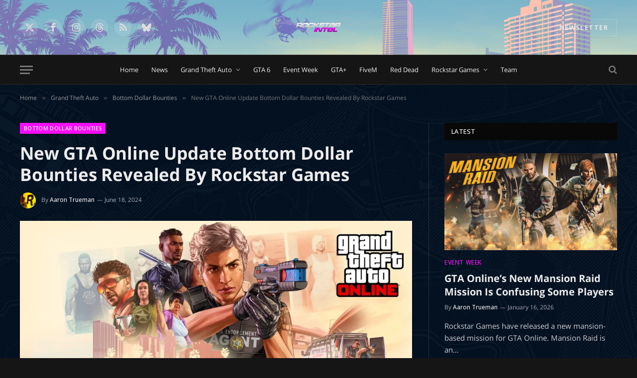

--- FILE ---
content_type: text/html; charset=UTF-8
request_url: https://rockstarintel.com/new-gta-online-update-bottom-dollar-bounties/
body_size: 42121
content:

<!DOCTYPE html>
<html lang="en-US" class="s-dark site-s-dark">

<head><style>img.lazy{min-height:1px}</style><link href="https://rockstarintel.com/wp-content/plugins/w3-total-cache/pub/js/lazyload.min.js" as="script">

	<meta charset="UTF-8" />
	<meta name="viewport" content="width=device-width, initial-scale=1" />
	<meta name='robots' content='index, follow, max-image-preview:large, max-snippet:-1, max-video-preview:-1' />

	<!-- This site is optimized with the Yoast SEO plugin v26.7 - https://yoast.com/wordpress/plugins/seo/ -->
	<title>New GTA Online Update Bottom Dollar Bounties Revealed By Rockstar Games - RockstarINTEL</title><link rel="preload" as="font" href="https://rockstarintel.com/wp-content/themes/smart-mag/css/icons/fonts/ts-icons.woff2?v3.2" type="font/woff2" crossorigin="anonymous" />
	<meta name="description" content="Brand new details, such as the release date, for the upcoming GTA Online update have just been confirmed by Rockstar Games. The company finally gave us a name, date and more content details on Tuesday." />
	<link rel="canonical" href="https://rockstarintel.com/new-gta-online-update-bottom-dollar-bounties/" />
	<meta property="og:locale" content="en_US" />
	<meta property="og:type" content="article" />
	<meta property="og:title" content="New GTA Online Update Bottom Dollar Bounties Revealed By Rockstar Games - RockstarINTEL" />
	<meta property="og:description" content="Brand new details, such as the release date, for the upcoming GTA Online update have just been confirmed by Rockstar Games. The company finally gave us a name, date and more content details on Tuesday." />
	<meta property="og:url" content="https://rockstarintel.com/new-gta-online-update-bottom-dollar-bounties/" />
	<meta property="og:site_name" content="RockstarINTEL" />
	<meta property="article:publisher" content="https://www.facebook.com/RockstarINTEL" />
	<meta property="article:published_time" content="2024-06-18T14:40:48+00:00" />
	<meta property="article:modified_time" content="2024-06-26T13:48:31+00:00" />
	<meta property="og:image" content="https://rockstarintel.com/wp-content/uploads/2024/06/bottom-dollar-bounties-art.jpg" />
	<meta property="og:image:width" content="1920" />
	<meta property="og:image:height" content="1080" />
	<meta property="og:image:type" content="image/jpeg" />
	<meta name="author" content="Aaron Trueman" />
	<meta name="twitter:card" content="summary_large_image" />
	<meta name="twitter:creator" content="@RockstarINTEL" />
	<meta name="twitter:site" content="@RockstarINTEL" />
	<meta name="twitter:label1" content="Written by" />
	<meta name="twitter:data1" content="Aaron Trueman" />
	<meta name="twitter:label2" content="Est. reading time" />
	<meta name="twitter:data2" content="4 minutes" />
	<script type="application/ld+json" class="yoast-schema-graph">{"@context":"https://schema.org","@graph":[{"@type":"Article","@id":"https://rockstarintel.com/new-gta-online-update-bottom-dollar-bounties/#article","isPartOf":{"@id":"https://rockstarintel.com/new-gta-online-update-bottom-dollar-bounties/"},"author":{"name":"Aaron Trueman","@id":"https://rockstarintel.com/#/schema/person/cb801481ec0cfc2d97ccc3fd3352f591"},"headline":"New GTA Online Update Bottom Dollar Bounties Revealed By Rockstar Games","datePublished":"2024-06-18T14:40:48+00:00","dateModified":"2024-06-26T13:48:31+00:00","mainEntityOfPage":{"@id":"https://rockstarintel.com/new-gta-online-update-bottom-dollar-bounties/"},"wordCount":573,"commentCount":0,"publisher":{"@id":"https://rockstarintel.com/#organization"},"image":{"@id":"https://rockstarintel.com/new-gta-online-update-bottom-dollar-bounties/#primaryimage"},"thumbnailUrl":"https://rockstarintel.com/wp-content/uploads/2024/06/bottom-dollar-bounties-art.jpg","keywords":["grand theft auto v","GTA","gta online","gta online update","gta v","News","rockstar games","summer"],"articleSection":["Bottom Dollar Bounties","Grand Theft Auto","GTA Online"],"inLanguage":"en-US","potentialAction":[{"@type":"CommentAction","name":"Comment","target":["https://rockstarintel.com/new-gta-online-update-bottom-dollar-bounties/#respond"]}]},{"@type":"WebPage","@id":"https://rockstarintel.com/new-gta-online-update-bottom-dollar-bounties/","url":"https://rockstarintel.com/new-gta-online-update-bottom-dollar-bounties/","name":"New GTA Online Update Bottom Dollar Bounties Revealed By Rockstar Games - RockstarINTEL","isPartOf":{"@id":"https://rockstarintel.com/#website"},"primaryImageOfPage":{"@id":"https://rockstarintel.com/new-gta-online-update-bottom-dollar-bounties/#primaryimage"},"image":{"@id":"https://rockstarintel.com/new-gta-online-update-bottom-dollar-bounties/#primaryimage"},"thumbnailUrl":"https://rockstarintel.com/wp-content/uploads/2024/06/bottom-dollar-bounties-art.jpg","datePublished":"2024-06-18T14:40:48+00:00","dateModified":"2024-06-26T13:48:31+00:00","description":"Brand new details, such as the release date, for the upcoming GTA Online update have just been confirmed by Rockstar Games. The company finally gave us a name, date and more content details on Tuesday.","breadcrumb":{"@id":"https://rockstarintel.com/new-gta-online-update-bottom-dollar-bounties/#breadcrumb"},"inLanguage":"en-US","potentialAction":[{"@type":"ReadAction","target":["https://rockstarintel.com/new-gta-online-update-bottom-dollar-bounties/"]}]},{"@type":"ImageObject","inLanguage":"en-US","@id":"https://rockstarintel.com/new-gta-online-update-bottom-dollar-bounties/#primaryimage","url":"https://rockstarintel.com/wp-content/uploads/2024/06/bottom-dollar-bounties-art.jpg","contentUrl":"https://rockstarintel.com/wp-content/uploads/2024/06/bottom-dollar-bounties-art.jpg","width":1920,"height":1080},{"@type":"BreadcrumbList","@id":"https://rockstarintel.com/new-gta-online-update-bottom-dollar-bounties/#breadcrumb","itemListElement":[{"@type":"ListItem","position":1,"name":"Home","item":"https://rockstarintel.com/"},{"@type":"ListItem","position":2,"name":"Grand Theft Auto","item":"https://rockstarintel.com/category/gta/"},{"@type":"ListItem","position":3,"name":"GTA Online","item":"https://rockstarintel.com/category/gta/gta-online/"},{"@type":"ListItem","position":4,"name":"New GTA Online Update Bottom Dollar Bounties Revealed By Rockstar Games"}]},{"@type":"WebSite","@id":"https://rockstarintel.com/#website","url":"https://rockstarintel.com/","name":"RockstarINTEL","description":"Your number one source on the latest Grand Theft Auto and Red Dead news.","publisher":{"@id":"https://rockstarintel.com/#organization"},"potentialAction":[{"@type":"SearchAction","target":{"@type":"EntryPoint","urlTemplate":"https://rockstarintel.com/?s={search_term_string}"},"query-input":{"@type":"PropertyValueSpecification","valueRequired":true,"valueName":"search_term_string"}}],"inLanguage":"en-US"},{"@type":"Organization","@id":"https://rockstarintel.com/#organization","name":"RockstarINTEL","url":"https://rockstarintel.com/","logo":{"@type":"ImageObject","inLanguage":"en-US","@id":"https://rockstarintel.com/#/schema/logo/image/","url":"https://rockstarintel.com/wp-content/uploads/2019/09/Rockstar-Intel-Logo-2022-White-small-1.png","contentUrl":"https://rockstarintel.com/wp-content/uploads/2019/09/Rockstar-Intel-Logo-2022-White-small-1.png","width":700,"height":400,"caption":"RockstarINTEL"},"image":{"@id":"https://rockstarintel.com/#/schema/logo/image/"},"sameAs":["https://www.facebook.com/RockstarINTEL","https://x.com/RockstarINTEL","https://twitter.com/GTAonlineNews","https://www.instagram.com/rockstar_intel/"]},{"@type":"Person","@id":"https://rockstarintel.com/#/schema/person/cb801481ec0cfc2d97ccc3fd3352f591","name":"Aaron Trueman","image":{"@type":"ImageObject","inLanguage":"en-US","@id":"https://rockstarintel.com/#/schema/person/image/","url":"https://secure.gravatar.com/avatar/6c1add2831424997d66bab747692acd2ae881f6886cb64c483888e12e07525f0?s=96&d=mm&r=g","contentUrl":"https://secure.gravatar.com/avatar/6c1add2831424997d66bab747692acd2ae881f6886cb64c483888e12e07525f0?s=96&d=mm&r=g","caption":"Aaron Trueman"},"description":"As a fan of Rockstar Games and part of the GTA community, Aaron used his passion to co-found and run GTA Online News / RockstarINTEL.","url":"https://rockstarintel.com/author/aaron/"}]}</script>
	<!-- / Yoast SEO plugin. -->


<link rel='dns-prefetch' href='//code.responsivevoice.org' />
<link rel='dns-prefetch' href='//www.googletagmanager.com' />
<link rel="alternate" type="application/rss+xml" title="RockstarINTEL &raquo; Feed" href="https://rockstarintel.com/feed/" />
<link rel="alternate" type="application/rss+xml" title="RockstarINTEL &raquo; Comments Feed" href="https://rockstarintel.com/comments/feed/" />
<link rel="alternate" title="oEmbed (JSON)" type="application/json+oembed" href="https://rockstarintel.com/wp-json/oembed/1.0/embed?url=https%3A%2F%2Frockstarintel.com%2Fnew-gta-online-update-bottom-dollar-bounties%2F" />
<link rel="alternate" title="oEmbed (XML)" type="text/xml+oembed" href="https://rockstarintel.com/wp-json/oembed/1.0/embed?url=https%3A%2F%2Frockstarintel.com%2Fnew-gta-online-update-bottom-dollar-bounties%2F&#038;format=xml" />
		<!-- This site uses the Google Analytics by ExactMetrics plugin v8.11.1 - Using Analytics tracking - https://www.exactmetrics.com/ -->
							<script data-cfasync="false" data-wpfc-render="false" type="text/javascript" id="2d4f8e1a41247f3993fc4fe429b22f5d" data-debloat-delay="1" data-src="//www.googletagmanager.com/gtag/js?id=G-RPKTYFTY7T"></script>
			<script data-cfasync="false" data-wpfc-render="false" type="text/debloat-script" data-debloat-delay="1" data-type="text/javascript">
				var em_version = '8.11.1';
				var em_track_user = true;
				var em_no_track_reason = '';
								var ExactMetricsDefaultLocations = {"page_location":"https:\/\/rockstarintel.com\/new-gta-online-update-bottom-dollar-bounties\/"};
								if ( typeof ExactMetricsPrivacyGuardFilter === 'function' ) {
					var ExactMetricsLocations = (typeof ExactMetricsExcludeQuery === 'object') ? ExactMetricsPrivacyGuardFilter( ExactMetricsExcludeQuery ) : ExactMetricsPrivacyGuardFilter( ExactMetricsDefaultLocations );
				} else {
					var ExactMetricsLocations = (typeof ExactMetricsExcludeQuery === 'object') ? ExactMetricsExcludeQuery : ExactMetricsDefaultLocations;
				}

								var disableStrs = [
										'ga-disable-G-RPKTYFTY7T',
									];

				/* Function to detect opted out users */
				function __gtagTrackerIsOptedOut() {
					for (var index = 0; index < disableStrs.length; index++) {
						if (document.cookie.indexOf(disableStrs[index] + '=true') > -1) {
							return true;
						}
					}

					return false;
				}

				/* Disable tracking if the opt-out cookie exists. */
				if (__gtagTrackerIsOptedOut()) {
					for (var index = 0; index < disableStrs.length; index++) {
						window[disableStrs[index]] = true;
					}
				}

				/* Opt-out function */
				function __gtagTrackerOptout() {
					for (var index = 0; index < disableStrs.length; index++) {
						document.cookie = disableStrs[index] + '=true; expires=Thu, 31 Dec 2099 23:59:59 UTC; path=/';
						window[disableStrs[index]] = true;
					}
				}

				if ('undefined' === typeof gaOptout) {
					function gaOptout() {
						__gtagTrackerOptout();
					}
				}
								window.dataLayer = window.dataLayer || [];

				window.ExactMetricsDualTracker = {
					helpers: {},
					trackers: {},
				};
				if (em_track_user) {
					function __gtagDataLayer() {
						dataLayer.push(arguments);
					}

					function __gtagTracker(type, name, parameters) {
						if (!parameters) {
							parameters = {};
						}

						if (parameters.send_to) {
							__gtagDataLayer.apply(null, arguments);
							return;
						}

						if (type === 'event') {
														parameters.send_to = exactmetrics_frontend.v4_id;
							var hookName = name;
							if (typeof parameters['event_category'] !== 'undefined') {
								hookName = parameters['event_category'] + ':' + name;
							}

							if (typeof ExactMetricsDualTracker.trackers[hookName] !== 'undefined') {
								ExactMetricsDualTracker.trackers[hookName](parameters);
							} else {
								__gtagDataLayer('event', name, parameters);
							}
							
						} else {
							__gtagDataLayer.apply(null, arguments);
						}
					}

					__gtagTracker('js', new Date());
					__gtagTracker('set', {
						'developer_id.dNDMyYj': true,
											});
					if ( ExactMetricsLocations.page_location ) {
						__gtagTracker('set', ExactMetricsLocations);
					}
										__gtagTracker('config', 'G-RPKTYFTY7T', {"forceSSL":"true"} );
										window.gtag = __gtagTracker;										(function () {
						/* https://developers.google.com/analytics/devguides/collection/analyticsjs/ */
						/* ga and __gaTracker compatibility shim. */
						var noopfn = function () {
							return null;
						};
						var newtracker = function () {
							return new Tracker();
						};
						var Tracker = function () {
							return null;
						};
						var p = Tracker.prototype;
						p.get = noopfn;
						p.set = noopfn;
						p.send = function () {
							var args = Array.prototype.slice.call(arguments);
							args.unshift('send');
							__gaTracker.apply(null, args);
						};
						var __gaTracker = function () {
							var len = arguments.length;
							if (len === 0) {
								return;
							}
							var f = arguments[len - 1];
							if (typeof f !== 'object' || f === null || typeof f.hitCallback !== 'function') {
								if ('send' === arguments[0]) {
									var hitConverted, hitObject = false, action;
									if ('event' === arguments[1]) {
										if ('undefined' !== typeof arguments[3]) {
											hitObject = {
												'eventAction': arguments[3],
												'eventCategory': arguments[2],
												'eventLabel': arguments[4],
												'value': arguments[5] ? arguments[5] : 1,
											}
										}
									}
									if ('pageview' === arguments[1]) {
										if ('undefined' !== typeof arguments[2]) {
											hitObject = {
												'eventAction': 'page_view',
												'page_path': arguments[2],
											}
										}
									}
									if (typeof arguments[2] === 'object') {
										hitObject = arguments[2];
									}
									if (typeof arguments[5] === 'object') {
										Object.assign(hitObject, arguments[5]);
									}
									if ('undefined' !== typeof arguments[1].hitType) {
										hitObject = arguments[1];
										if ('pageview' === hitObject.hitType) {
											hitObject.eventAction = 'page_view';
										}
									}
									if (hitObject) {
										action = 'timing' === arguments[1].hitType ? 'timing_complete' : hitObject.eventAction;
										hitConverted = mapArgs(hitObject);
										__gtagTracker('event', action, hitConverted);
									}
								}
								return;
							}

							function mapArgs(args) {
								var arg, hit = {};
								var gaMap = {
									'eventCategory': 'event_category',
									'eventAction': 'event_action',
									'eventLabel': 'event_label',
									'eventValue': 'event_value',
									'nonInteraction': 'non_interaction',
									'timingCategory': 'event_category',
									'timingVar': 'name',
									'timingValue': 'value',
									'timingLabel': 'event_label',
									'page': 'page_path',
									'location': 'page_location',
									'title': 'page_title',
									'referrer' : 'page_referrer',
								};
								for (arg in args) {
																		if (!(!args.hasOwnProperty(arg) || !gaMap.hasOwnProperty(arg))) {
										hit[gaMap[arg]] = args[arg];
									} else {
										hit[arg] = args[arg];
									}
								}
								return hit;
							}

							try {
								f.hitCallback();
							} catch (ex) {
							}
						};
						__gaTracker.create = newtracker;
						__gaTracker.getByName = newtracker;
						__gaTracker.getAll = function () {
							return [];
						};
						__gaTracker.remove = noopfn;
						__gaTracker.loaded = true;
						window['__gaTracker'] = __gaTracker;
					})();
									} else {
										console.log("");
					(function () {
						function __gtagTracker() {
							return null;
						}

						window['__gtagTracker'] = __gtagTracker;
						window['gtag'] = __gtagTracker;
					})();
									}
			</script>
							<!-- / Google Analytics by ExactMetrics -->
		<style id='wp-img-auto-sizes-contain-inline-css' type='text/css'>
img:is([sizes=auto i],[sizes^="auto," i]){contain-intrinsic-size:3000px 1500px}
/*# sourceURL=wp-img-auto-sizes-contain-inline-css */
</style>
<style id="debloat-wp-block-library-css">@charset "UTF-8";:where(.wp-block-button__link){border-radius:9999px;box-shadow:none;padding:calc(.667em + 2px) calc(1.333em + 2px);text-decoration:none;}:root :where(.wp-block-button .wp-block-button__link.is-style-outline),:root :where(.wp-block-button.is-style-outline>.wp-block-button__link){border:2px solid;padding:.667em 1.333em;}:root :where(.wp-block-button .wp-block-button__link.is-style-outline:not(.has-text-color)),:root :where(.wp-block-button.is-style-outline>.wp-block-button__link:not(.has-text-color)){color:currentColor;}:root :where(.wp-block-button .wp-block-button__link.is-style-outline:not(.has-background)),:root :where(.wp-block-button.is-style-outline>.wp-block-button__link:not(.has-background)){background-color:initial;background-image:none;}:where(.wp-block-columns){margin-bottom:1.75em;}:where(.wp-block-columns.has-background){padding:1.25em 2.375em;}:where(.wp-block-post-comments input[type=submit]){border:none;}:where(.wp-block-cover-image:not(.has-text-color)),:where(.wp-block-cover:not(.has-text-color)){color:#fff;}:where(.wp-block-cover-image.is-light:not(.has-text-color)),:where(.wp-block-cover.is-light:not(.has-text-color)){color:#000;}:root :where(.wp-block-cover h1:not(.has-text-color)),:root :where(.wp-block-cover h2:not(.has-text-color)),:root :where(.wp-block-cover h3:not(.has-text-color)),:root :where(.wp-block-cover h4:not(.has-text-color)),:root :where(.wp-block-cover h5:not(.has-text-color)),:root :where(.wp-block-cover h6:not(.has-text-color)),:root :where(.wp-block-cover p:not(.has-text-color)){color:inherit;}:where(.wp-block-file){margin-bottom:1.5em;}:where(.wp-block-file__button){border-radius:2em;display:inline-block;padding:.5em 1em;}:where(.wp-block-file__button):where(a):active,:where(.wp-block-file__button):where(a):focus,:where(.wp-block-file__button):where(a):hover,:where(.wp-block-file__button):where(a):visited{box-shadow:none;color:#fff;opacity:.85;text-decoration:none;}:where(.wp-block-form-input__input){font-size:1em;margin-bottom:.5em;padding:0 .5em;}:where(.wp-block-form-input__input)[type=date],:where(.wp-block-form-input__input)[type=datetime-local],:where(.wp-block-form-input__input)[type=datetime],:where(.wp-block-form-input__input)[type=email],:where(.wp-block-form-input__input)[type=month],:where(.wp-block-form-input__input)[type=number],:where(.wp-block-form-input__input)[type=password],:where(.wp-block-form-input__input)[type=search],:where(.wp-block-form-input__input)[type=tel],:where(.wp-block-form-input__input)[type=text],:where(.wp-block-form-input__input)[type=time],:where(.wp-block-form-input__input)[type=url],:where(.wp-block-form-input__input)[type=week]{border-style:solid;border-width:1px;line-height:2;min-height:2em;}:where(.wp-block-group.wp-block-group-is-layout-constrained){position:relative;}.wp-block-image>a,.wp-block-image>figure>a{display:inline-block;}.wp-block-image img{box-sizing:border-box;height:auto;max-width:100%;vertical-align:bottom;}.wp-block-image[style*=border-radius] img,.wp-block-image[style*=border-radius]>a{border-radius:inherit;}.wp-block-image :where(figcaption){margin-bottom:1em;margin-top:.5em;}.wp-block-image figure{margin:0;}@keyframes show-content-image{0%{visibility:hidden;}99%{visibility:hidden;}to{visibility:visible;}}@keyframes turn-on-visibility{0%{opacity:0;}to{opacity:1;}}@keyframes turn-off-visibility{0%{opacity:1;visibility:visible;}99%{opacity:0;visibility:visible;}to{opacity:0;visibility:hidden;}}@keyframes lightbox-zoom-in{0%{transform:translate(calc(( -100vw + var(--wp--lightbox-scrollbar-width) ) / 2 + var(--wp--lightbox-initial-left-position)),calc(-50vh + var(--wp--lightbox-initial-top-position))) scale(var(--wp--lightbox-scale));}to{transform:translate(-50%,-50%) scale(1);}}@keyframes lightbox-zoom-out{0%{transform:translate(-50%,-50%) scale(1);visibility:visible;}99%{visibility:visible;}to{transform:translate(calc(( -100vw + var(--wp--lightbox-scrollbar-width) ) / 2 + var(--wp--lightbox-initial-left-position)),calc(-50vh + var(--wp--lightbox-initial-top-position))) scale(var(--wp--lightbox-scale));visibility:hidden;}}:where(.wp-block-latest-comments:not([style*=line-height] .wp-block-latest-comments__comment)){line-height:1.1;}:where(.wp-block-latest-comments:not([style*=line-height] .wp-block-latest-comments__comment-excerpt p)){line-height:1.8;}:root :where(.wp-block-latest-posts.is-grid){padding:0;}:root :where(.wp-block-latest-posts.wp-block-latest-posts__list){padding-left:0;}ol,ul{box-sizing:border-box;}:root :where(.wp-block-list.has-background){padding:1.25em 2.375em;}:where(.wp-block-navigation.has-background .wp-block-navigation-item a:not(.wp-element-button)),:where(.wp-block-navigation.has-background .wp-block-navigation-submenu a:not(.wp-element-button)){padding:.5em 1em;}:where(.wp-block-navigation .wp-block-navigation__submenu-container .wp-block-navigation-item a:not(.wp-element-button)),:where(.wp-block-navigation .wp-block-navigation__submenu-container .wp-block-navigation-submenu a:not(.wp-element-button)),:where(.wp-block-navigation .wp-block-navigation__submenu-container .wp-block-navigation-submenu button.wp-block-navigation-item__content),:where(.wp-block-navigation .wp-block-navigation__submenu-container .wp-block-pages-list__item button.wp-block-navigation-item__content){padding:.5em 1em;}@keyframes overlay-menu__fade-in-animation{0%{opacity:0;transform:translateY(.5em);}to{opacity:1;transform:translateY(0);}}:root :where(p.has-background){padding:1.25em 2.375em;}:where(p.has-text-color:not(.has-link-color)) a{color:inherit;}:where(.wp-block-post-comments-form input:not([type=submit])),:where(.wp-block-post-comments-form textarea){border:1px solid #949494;font-family:inherit;font-size:1em;}:where(.wp-block-post-comments-form input:where(:not([type=submit]):not([type=checkbox]))),:where(.wp-block-post-comments-form textarea){padding:calc(.667em + 2px);}:where(.wp-block-post-excerpt){box-sizing:border-box;margin-bottom:var(--wp--style--block-gap);margin-top:var(--wp--style--block-gap);}:where(.wp-block-preformatted.has-background){padding:1.25em 2.375em;}:where(.wp-block-search__button){border:1px solid #ccc;padding:6px 10px;}:where(.wp-block-search__input){appearance:none;border:1px solid #949494;flex-grow:1;font-family:inherit;font-size:inherit;font-style:inherit;font-weight:inherit;letter-spacing:inherit;line-height:inherit;margin-left:0;margin-right:0;min-width:3rem;padding:8px;text-decoration:unset !important;text-transform:inherit;}:where(.wp-block-search__button-inside .wp-block-search__inside-wrapper){background-color:#fff;border:1px solid #949494;box-sizing:border-box;padding:4px;}:where(.wp-block-search__button-inside .wp-block-search__inside-wrapper) :where(.wp-block-search__button){padding:4px 8px;}:root :where(.wp-block-separator.is-style-dots){height:auto;line-height:1;text-align:center;}:root :where(.wp-block-separator.is-style-dots):before{color:currentColor;content:"···";font-family:serif;font-size:1.5em;letter-spacing:2em;padding-left:2em;}:root :where(.wp-block-site-logo.is-style-rounded){border-radius:9999px;}.wp-block-social-links{background:none;box-sizing:border-box;margin-left:0;padding-left:0;padding-right:0;text-indent:0;}.wp-block-social-links .wp-social-link a,.wp-block-social-links .wp-social-link a:hover{border-bottom:0;box-shadow:none;text-decoration:none;}.wp-block-social-links .wp-social-link svg{height:1em;width:1em;}.wp-block-social-links .wp-social-link span:not(.screen-reader-text){font-size:.65em;margin-left:.5em;margin-right:.5em;}.wp-block-social-links.has-small-icon-size{font-size:16px;}.wp-block-social-links,.wp-block-social-links.has-normal-icon-size{font-size:24px;}.wp-block-social-link{border-radius:9999px;display:block;}@media not (prefers-reduced-motion) { .wp-block-social-link{transition:transform .1s ease;} }.wp-block-social-link{height:auto;}.wp-block-social-link a{align-items:center;display:flex;line-height:0;}.wp-block-social-link:hover{transform:scale(1.1);}.wp-block-social-links .wp-block-social-link.wp-social-link{display:inline-block;margin:0;padding:0;}.wp-block-social-links .wp-block-social-link.wp-social-link .wp-block-social-link-anchor,.wp-block-social-links .wp-block-social-link.wp-social-link .wp-block-social-link-anchor svg,.wp-block-social-links .wp-block-social-link.wp-social-link .wp-block-social-link-anchor:active,.wp-block-social-links .wp-block-social-link.wp-social-link .wp-block-social-link-anchor:hover,.wp-block-social-links .wp-block-social-link.wp-social-link .wp-block-social-link-anchor:visited{color:currentColor;fill:currentColor;}:where(.wp-block-social-links:not(.is-style-logos-only)) .wp-social-link{background-color:#f0f0f0;color:#444;}:where(.wp-block-social-links:not(.is-style-logos-only)) .wp-social-link-facebook{background-color:#0866ff;color:#fff;}:where(.wp-block-social-links:not(.is-style-logos-only)) .wp-social-link-instagram{background-color:#f00075;color:#fff;}:where(.wp-block-social-links:not(.is-style-logos-only)) .wp-social-link-linkedin{background-color:#0d66c2;color:#fff;}:where(.wp-block-social-links:not(.is-style-logos-only)) .wp-social-link-threads{background-color:#000;color:#fff;}:where(.wp-block-social-links:not(.is-style-logos-only)) .wp-social-link-tiktok{background-color:#000;color:#fff;}:where(.wp-block-social-links:not(.is-style-logos-only)) .wp-social-link-twitter{background-color:#1da1f2;color:#fff;}:where(.wp-block-social-links.is-style-logos-only) .wp-social-link{background:none;}:where(.wp-block-social-links.is-style-logos-only) .wp-social-link svg{height:1.25em;width:1.25em;}:where(.wp-block-social-links.is-style-logos-only) .wp-social-link-facebook{color:#0866ff;}:where(.wp-block-social-links.is-style-logos-only) .wp-social-link-instagram{color:#f00075;}:where(.wp-block-social-links.is-style-logos-only) .wp-social-link-linkedin{color:#0d66c2;}:where(.wp-block-social-links.is-style-logos-only) .wp-social-link-threads{color:#000;}:where(.wp-block-social-links.is-style-logos-only) .wp-social-link-tiktok{color:#000;}:where(.wp-block-social-links.is-style-logos-only) .wp-social-link-twitter{color:#1da1f2;}:root :where(.wp-block-social-links .wp-social-link a){padding:.25em;}:root :where(.wp-block-social-links.is-style-logos-only .wp-social-link a){padding:0;}:root :where(.wp-block-social-links.is-style-pill-shape .wp-social-link a){padding-left:.6666666667em;padding-right:.6666666667em;}:root :where(.wp-block-tag-cloud.is-style-outline){display:flex;flex-wrap:wrap;gap:1ch;}:root :where(.wp-block-tag-cloud.is-style-outline a){border:1px solid;font-size:unset !important;margin-right:0;padding:1ch 2ch;text-decoration:none !important;}:root :where(.wp-block-table-of-contents){box-sizing:border-box;}:where(.wp-block-term-description){box-sizing:border-box;margin-bottom:var(--wp--style--block-gap);margin-top:var(--wp--style--block-gap);}:where(pre.wp-block-verse){font-family:inherit;}.editor-styles-wrapper,.entry-content{counter-reset:footnotes;}:root{--wp-block-synced-color:#7a00df;--wp-block-synced-color--rgb:122,0,223;--wp-bound-block-color:var(--wp-block-synced-color);--wp-editor-canvas-background:#ddd;--wp-admin-theme-color:#007cba;--wp-admin-theme-color--rgb:0,124,186;--wp-admin-theme-color-darker-10:#006ba1;--wp-admin-theme-color-darker-10--rgb:0,107,160.5;--wp-admin-theme-color-darker-20:#005a87;--wp-admin-theme-color-darker-20--rgb:0,90,135;--wp-admin-border-width-focus:2px;}@media (min-resolution:192dpi) { :root{--wp-admin-border-width-focus:1.5px;} }:root{--wp--preset--font-size--normal:16px;--wp--preset--font-size--huge:42px;}html :where(.has-border-color){border-style:solid;}html :where([style*=border-top-color]){border-top-style:solid;}html :where([style*=border-right-color]){border-right-style:solid;}html :where([style*=border-bottom-color]){border-bottom-style:solid;}html :where([style*=border-left-color]){border-left-style:solid;}html :where([style*=border-width]){border-style:solid;}html :where([style*=border-top-width]){border-top-style:solid;}html :where([style*=border-right-width]){border-right-style:solid;}html :where([style*=border-bottom-width]){border-bottom-style:solid;}html :where([style*=border-left-width]){border-left-style:solid;}html :where(img[class*=wp-image-]){height:auto;max-width:100%;}:where(figure){margin:0 0 1em;}html :where(.is-position-sticky){--wp-admin--admin-bar--position-offset:var(--wp-admin--admin-bar--height,0px);}@media screen and (max-width:600px) { html :where(.is-position-sticky){--wp-admin--admin-bar--position-offset:0px;} }</style><link rel="stylesheet" id="debloat-wp-block-library-css" media="all" data-debloat-delay data-href="https://rockstarintel.com/wp-includes/css/dist/block-library/style.min.css?ver=d44de45fa52ea0da186a366b29681a3d"/>
<style id='classic-theme-styles-inline-css' type='text/css'>
/*! This file is auto-generated */
.wp-block-button__link{color:#fff;background-color:#32373c;border-radius:9999px;box-shadow:none;text-decoration:none;padding:calc(.667em + 2px) calc(1.333em + 2px);font-size:1.125em}.wp-block-file__button{background:#32373c;color:#fff;text-decoration:none}
/*# sourceURL=/wp-includes/css/classic-themes.min.css */
</style>
<style id='global-styles-inline-css' type='text/css'>
:root{--wp--preset--aspect-ratio--square: 1;--wp--preset--aspect-ratio--4-3: 4/3;--wp--preset--aspect-ratio--3-4: 3/4;--wp--preset--aspect-ratio--3-2: 3/2;--wp--preset--aspect-ratio--2-3: 2/3;--wp--preset--aspect-ratio--16-9: 16/9;--wp--preset--aspect-ratio--9-16: 9/16;--wp--preset--color--black: #000000;--wp--preset--color--cyan-bluish-gray: #abb8c3;--wp--preset--color--white: #ffffff;--wp--preset--color--pale-pink: #f78da7;--wp--preset--color--vivid-red: #cf2e2e;--wp--preset--color--luminous-vivid-orange: #ff6900;--wp--preset--color--luminous-vivid-amber: #fcb900;--wp--preset--color--light-green-cyan: #7bdcb5;--wp--preset--color--vivid-green-cyan: #00d084;--wp--preset--color--pale-cyan-blue: #8ed1fc;--wp--preset--color--vivid-cyan-blue: #0693e3;--wp--preset--color--vivid-purple: #9b51e0;--wp--preset--gradient--vivid-cyan-blue-to-vivid-purple: linear-gradient(135deg,rgb(6,147,227) 0%,rgb(155,81,224) 100%);--wp--preset--gradient--light-green-cyan-to-vivid-green-cyan: linear-gradient(135deg,rgb(122,220,180) 0%,rgb(0,208,130) 100%);--wp--preset--gradient--luminous-vivid-amber-to-luminous-vivid-orange: linear-gradient(135deg,rgb(252,185,0) 0%,rgb(255,105,0) 100%);--wp--preset--gradient--luminous-vivid-orange-to-vivid-red: linear-gradient(135deg,rgb(255,105,0) 0%,rgb(207,46,46) 100%);--wp--preset--gradient--very-light-gray-to-cyan-bluish-gray: linear-gradient(135deg,rgb(238,238,238) 0%,rgb(169,184,195) 100%);--wp--preset--gradient--cool-to-warm-spectrum: linear-gradient(135deg,rgb(74,234,220) 0%,rgb(151,120,209) 20%,rgb(207,42,186) 40%,rgb(238,44,130) 60%,rgb(251,105,98) 80%,rgb(254,248,76) 100%);--wp--preset--gradient--blush-light-purple: linear-gradient(135deg,rgb(255,206,236) 0%,rgb(152,150,240) 100%);--wp--preset--gradient--blush-bordeaux: linear-gradient(135deg,rgb(254,205,165) 0%,rgb(254,45,45) 50%,rgb(107,0,62) 100%);--wp--preset--gradient--luminous-dusk: linear-gradient(135deg,rgb(255,203,112) 0%,rgb(199,81,192) 50%,rgb(65,88,208) 100%);--wp--preset--gradient--pale-ocean: linear-gradient(135deg,rgb(255,245,203) 0%,rgb(182,227,212) 50%,rgb(51,167,181) 100%);--wp--preset--gradient--electric-grass: linear-gradient(135deg,rgb(202,248,128) 0%,rgb(113,206,126) 100%);--wp--preset--gradient--midnight: linear-gradient(135deg,rgb(2,3,129) 0%,rgb(40,116,252) 100%);--wp--preset--font-size--small: 13px;--wp--preset--font-size--medium: 20px;--wp--preset--font-size--large: 36px;--wp--preset--font-size--x-large: 42px;--wp--preset--spacing--20: 0.44rem;--wp--preset--spacing--30: 0.67rem;--wp--preset--spacing--40: 1rem;--wp--preset--spacing--50: 1.5rem;--wp--preset--spacing--60: 2.25rem;--wp--preset--spacing--70: 3.38rem;--wp--preset--spacing--80: 5.06rem;--wp--preset--shadow--natural: 6px 6px 9px rgba(0, 0, 0, 0.2);--wp--preset--shadow--deep: 12px 12px 50px rgba(0, 0, 0, 0.4);--wp--preset--shadow--sharp: 6px 6px 0px rgba(0, 0, 0, 0.2);--wp--preset--shadow--outlined: 6px 6px 0px -3px rgb(255, 255, 255), 6px 6px rgb(0, 0, 0);--wp--preset--shadow--crisp: 6px 6px 0px rgb(0, 0, 0);}:where(.is-layout-flex){gap: 0.5em;}:where(.is-layout-grid){gap: 0.5em;}body .is-layout-flex{display: flex;}.is-layout-flex{flex-wrap: wrap;align-items: center;}.is-layout-flex > :is(*, div){margin: 0;}body .is-layout-grid{display: grid;}.is-layout-grid > :is(*, div){margin: 0;}:where(.wp-block-columns.is-layout-flex){gap: 2em;}:where(.wp-block-columns.is-layout-grid){gap: 2em;}:where(.wp-block-post-template.is-layout-flex){gap: 1.25em;}:where(.wp-block-post-template.is-layout-grid){gap: 1.25em;}.has-black-color{color: var(--wp--preset--color--black) !important;}.has-cyan-bluish-gray-color{color: var(--wp--preset--color--cyan-bluish-gray) !important;}.has-white-color{color: var(--wp--preset--color--white) !important;}.has-pale-pink-color{color: var(--wp--preset--color--pale-pink) !important;}.has-vivid-red-color{color: var(--wp--preset--color--vivid-red) !important;}.has-luminous-vivid-orange-color{color: var(--wp--preset--color--luminous-vivid-orange) !important;}.has-luminous-vivid-amber-color{color: var(--wp--preset--color--luminous-vivid-amber) !important;}.has-light-green-cyan-color{color: var(--wp--preset--color--light-green-cyan) !important;}.has-vivid-green-cyan-color{color: var(--wp--preset--color--vivid-green-cyan) !important;}.has-pale-cyan-blue-color{color: var(--wp--preset--color--pale-cyan-blue) !important;}.has-vivid-cyan-blue-color{color: var(--wp--preset--color--vivid-cyan-blue) !important;}.has-vivid-purple-color{color: var(--wp--preset--color--vivid-purple) !important;}.has-black-background-color{background-color: var(--wp--preset--color--black) !important;}.has-cyan-bluish-gray-background-color{background-color: var(--wp--preset--color--cyan-bluish-gray) !important;}.has-white-background-color{background-color: var(--wp--preset--color--white) !important;}.has-pale-pink-background-color{background-color: var(--wp--preset--color--pale-pink) !important;}.has-vivid-red-background-color{background-color: var(--wp--preset--color--vivid-red) !important;}.has-luminous-vivid-orange-background-color{background-color: var(--wp--preset--color--luminous-vivid-orange) !important;}.has-luminous-vivid-amber-background-color{background-color: var(--wp--preset--color--luminous-vivid-amber) !important;}.has-light-green-cyan-background-color{background-color: var(--wp--preset--color--light-green-cyan) !important;}.has-vivid-green-cyan-background-color{background-color: var(--wp--preset--color--vivid-green-cyan) !important;}.has-pale-cyan-blue-background-color{background-color: var(--wp--preset--color--pale-cyan-blue) !important;}.has-vivid-cyan-blue-background-color{background-color: var(--wp--preset--color--vivid-cyan-blue) !important;}.has-vivid-purple-background-color{background-color: var(--wp--preset--color--vivid-purple) !important;}.has-black-border-color{border-color: var(--wp--preset--color--black) !important;}.has-cyan-bluish-gray-border-color{border-color: var(--wp--preset--color--cyan-bluish-gray) !important;}.has-white-border-color{border-color: var(--wp--preset--color--white) !important;}.has-pale-pink-border-color{border-color: var(--wp--preset--color--pale-pink) !important;}.has-vivid-red-border-color{border-color: var(--wp--preset--color--vivid-red) !important;}.has-luminous-vivid-orange-border-color{border-color: var(--wp--preset--color--luminous-vivid-orange) !important;}.has-luminous-vivid-amber-border-color{border-color: var(--wp--preset--color--luminous-vivid-amber) !important;}.has-light-green-cyan-border-color{border-color: var(--wp--preset--color--light-green-cyan) !important;}.has-vivid-green-cyan-border-color{border-color: var(--wp--preset--color--vivid-green-cyan) !important;}.has-pale-cyan-blue-border-color{border-color: var(--wp--preset--color--pale-cyan-blue) !important;}.has-vivid-cyan-blue-border-color{border-color: var(--wp--preset--color--vivid-cyan-blue) !important;}.has-vivid-purple-border-color{border-color: var(--wp--preset--color--vivid-purple) !important;}.has-vivid-cyan-blue-to-vivid-purple-gradient-background{background: var(--wp--preset--gradient--vivid-cyan-blue-to-vivid-purple) !important;}.has-light-green-cyan-to-vivid-green-cyan-gradient-background{background: var(--wp--preset--gradient--light-green-cyan-to-vivid-green-cyan) !important;}.has-luminous-vivid-amber-to-luminous-vivid-orange-gradient-background{background: var(--wp--preset--gradient--luminous-vivid-amber-to-luminous-vivid-orange) !important;}.has-luminous-vivid-orange-to-vivid-red-gradient-background{background: var(--wp--preset--gradient--luminous-vivid-orange-to-vivid-red) !important;}.has-very-light-gray-to-cyan-bluish-gray-gradient-background{background: var(--wp--preset--gradient--very-light-gray-to-cyan-bluish-gray) !important;}.has-cool-to-warm-spectrum-gradient-background{background: var(--wp--preset--gradient--cool-to-warm-spectrum) !important;}.has-blush-light-purple-gradient-background{background: var(--wp--preset--gradient--blush-light-purple) !important;}.has-blush-bordeaux-gradient-background{background: var(--wp--preset--gradient--blush-bordeaux) !important;}.has-luminous-dusk-gradient-background{background: var(--wp--preset--gradient--luminous-dusk) !important;}.has-pale-ocean-gradient-background{background: var(--wp--preset--gradient--pale-ocean) !important;}.has-electric-grass-gradient-background{background: var(--wp--preset--gradient--electric-grass) !important;}.has-midnight-gradient-background{background: var(--wp--preset--gradient--midnight) !important;}.has-small-font-size{font-size: var(--wp--preset--font-size--small) !important;}.has-medium-font-size{font-size: var(--wp--preset--font-size--medium) !important;}.has-large-font-size{font-size: var(--wp--preset--font-size--large) !important;}.has-x-large-font-size{font-size: var(--wp--preset--font-size--x-large) !important;}
:where(.wp-block-post-template.is-layout-flex){gap: 1.25em;}:where(.wp-block-post-template.is-layout-grid){gap: 1.25em;}
:where(.wp-block-term-template.is-layout-flex){gap: 1.25em;}:where(.wp-block-term-template.is-layout-grid){gap: 1.25em;}
:where(.wp-block-columns.is-layout-flex){gap: 2em;}:where(.wp-block-columns.is-layout-grid){gap: 2em;}
:root :where(.wp-block-pullquote){font-size: 1.5em;line-height: 1.6;}
/*# sourceURL=global-styles-inline-css */
</style>
<style id="debloat-smartmag-core-css">@charset "UTF-8";html,body,div,span,object,iframe,h1,h2,h3,h4,h5,h6,p,blockquote,pre,a,abbr,address,cite,code,del,dfn,em,img,ins,kbd,q,samp,small,strong,sub,sup,var,b,i,hr,dl,dt,dd,ol,ul,li,fieldset,form,label,legend,table,caption,tbody,tfoot,thead,tr,th,td,article,aside,canvas,details,figure,figcaption,hgroup,menu,footer,header,nav,section,summary,time,mark,audio,video,button,input,textarea{margin:0;padding:0;border:0;vertical-align:baseline;font-size:100%;font-family:inherit;}article,aside,details,figcaption,figure,footer,header,hgroup,menu,nav,section{display:block;}ol,ul{list-style:none;}button,input[type=submit]{box-sizing:content-box;-webkit-appearance:none;cursor:pointer;}button::-moz-focus-inner,input::-moz-focus-inner{border:0;padding:0;}input[type=search]::-webkit-search-cancel-button,input[type=search]::-webkit-search-decoration{-webkit-appearance:none;}input[type=search]{-webkit-appearance:none;}a img{border:0;}img{max-width:100%;height:auto;}@media screen and (-ms-high-contrast: active), (-ms-high-contrast: none) { img{min-height:1px;} }::-webkit-input-placeholder{color:inherit;}::-moz-placeholder{color:inherit;opacity:1;}:-ms-input-placeholder{color:inherit;}html{box-sizing:border-box;}*,*::before,*::after{box-sizing:inherit;}:root{--body-font:"Public Sans",system-ui,sans-serif;--ui-font:var(--body-font);--text-font:var(--body-font);--title-font:var(--ui-font);--h-font:var(--ui-font);--text-size:14px;--text-lh:1.714;--main-width:1200px;--grid-gutter:36px;--wrap-padding:35px;--boxed-pad:45px;--sidebar-width:33.3333333333%;--sidebar-c-width:var(--sidebar-width);--sidebar-pad:38px;--sidebar-c-pad:var(--sidebar-pad);--c-sidebar-sep:var(--c-separator2);--max-width-md:680px;--title-size-xs:14px;--title-size-s:16px;--title-size-n:18px;--title-size-m:20px;--title-size-l:25px;--title-size-xl:30px;--title-fw-semi:600;--title-fw-bold:700;--grid-p-title:var(--title-size-m);--grid-sm-p-title:var(--title-size-s);--grid-lg-p-title:var(--title-size-l);--list-p-title:calc(var(--title-size-m) * 1.05);--small-p-title:var(--title-size-xs);--feat-grid-title-s:var(--title-size-n);--feat-grid-title-m:var(--title-size-m);--feat-grid-title-l:var(--title-size-l);--excerpt-size:15px;--post-content-size:1.186rem;--post-content-lh:1.7;--post-content-gaps:1.54em;--single-content-size:var(--post-content-size);--p-media-margin:1.867em;--p-spacious-pad:0px;--c-facebook:#1a6dd4;--c-twitter:#55acef;--c-pinterest:#e4223e;--c-linkedin:#02669a;--c-tumblr:#44546b;--c-instagram:#c13584;--c-vk:#45668e;--c-vimeo:#1ab7ea;--c-youtube:#f00;--c-dribbble:#ea4c89;--c-flickr:#0063dc;--c-email:#080808;--c-whatsapp:#23c761;--c-soundcloud:#f80;--c-rss:#f97d1e;--c-reddit:#ff4500;--c-telegram:#08c;--c-tiktok:#fe2c55;--c-discord:#5865f2;--c-twitch:#7b3ed6;--c-snapchat:#fffc00;--c-threads:#000;--c-mastodon:#6364ff;--c-spotify:#1db954;--c-bluesky:#1285fe;--block-wrap-mb:55px;--btn-height:38px;--btn-shadow:0 2px 7px -4px rgba(0,0,0,.16);}@media (max-width: 767px) { :root{--block-wrap-mb:45px;} }:root,.s-light{--c-main:#2ab391;--c-main-rgb:42,179,145;--c-contrast-0:#fff;--c-contrast-10:#fbfbfb;--c-contrast-50:#f7f7f7;--c-contrast-75:#efefef;--c-contrast-100:#e8e8e8;--c-contrast-125:#e2e2e2;--c-contrast-150:#ddd;--c-contrast-200:#ccc;--c-contrast-300:#bbb;--c-contrast-400:#999;--c-contrast-450:#8a8a8a;--c-contrast-500:#777;--c-contrast-600:#666;--c-contrast-650:#505050;--c-contrast-700:#444;--c-contrast-800:#333;--c-contrast-850:#191919;--c-contrast-900:#161616;--c-contrast:#000;--c-rgba:0,0,0;--c-separator:var(--c-contrast-100);--c-separator2:var(--c-contrast-125);--c-links:var(--c-contrast-900);--c-headings:var(--c-contrast-900);--c-excerpts:var(--c-contrast-650);--c-nav:var(--c-contrast-900);--c-nav-hov-bg:transparent;--c-nav-drop-sep:rgba(0,0,0,.07);--c-nav-blip:var(--c-contrast-300);--c-post-meta:var(--c-contrast-450);--footer-mt:60px;--footer-bg:#f7f7f7;--footer-lower-bg:#f0f0f0;}.s-dark:not(i),.site-s-dark,.site-s-dark .s-light{--c-contrast-0:#000;--c-contrast-10:#070707;--c-contrast-50:#111;--c-contrast-75:#151515;--c-contrast-100:#222;--c-contrast-125:#2b2b2b;--c-contrast-150:#333;--c-contrast-200:#444;--c-contrast-300:#555;--c-contrast-400:#777;--c-contrast-450:#999;--c-contrast-500:#bbb;--c-contrast-600:#c0c0c0;--c-contrast-650:#ccc;--c-contrast-700:#d1d1d1;--c-contrast-800:#ddd;--c-contrast-850:#ececec;--c-contrast-900:#f0f0f0;--c-contrast:#fff;--c-rgba:255,255,255;--c-a-hover:rgba(var(--c-rgba),.7);--c-headings:var(--c-contrast-850);--c-headings:var(--c-contrast-850);--c-excerpts:var(--c-contrast-650);--c-separator:rgba(var(--c-rgba),.13);--c-separator2:rgba(var(--c-rgba),.13);--c-links:var(--c-contrast-900);--c-nav:var(--c-contrast-900);--c-nav-drop-bg:var(--c-contrast-10);--c-nav-drop-sep:rgba(255,255,255,.1);--c-post-meta:rgba(var(--c-rgba),.65);--c-email:var(--c-contrast-300);--c-input-bg:rgba(var(--c-rgba),.1);--footer-bg:#0f0f11;--footer-lower-bg:#040404;}.site-s-dark{--footer-bg:#070708;}.site-s-dark body{background:#151516;}html{font-size:14px;}body{font-family:var(--body-font);line-height:1.5;color:var(--body-color,var(--c-contrast-700));background:var(--c-contrast-0);-webkit-text-size-adjust:100%;-webkit-tap-highlight-color:rgba(0,0,0,0);overflow-x:hidden;}@media (max-width: 1200px) { .main-wrap{overflow-x:clip;} }@media (max-width: 767px) { body,html{overflow-x:hidden;} }::selection{background:var(--c-main);color:#fff;}img::selection{background:transparent;}:root{--admin-bar-h:32px;}@media (max-width: 782px) { :root{--admin-bar-h:46px;} }*,:before,:after{-webkit-font-smoothing:antialiased;}p{margin-bottom:21px;word-break:break-all;word-break:break-word;overflow-wrap:break-word;}h1{font-size:1.846em;}h2{font-size:1.5em;}h4{font-size:1.21em;}h5{font-size:1.107em;}h1,h2,h3,h4,h5,h6,.h-tag{font-weight:var(--title-fw-bold);font-family:var(--h-font);color:var(--c-headings);}a{color:var(--c-a,var(--c-links));text-decoration:none;transition:all .25s ease-in-out;}a:hover{text-decoration:none;color:var(--c-a-hover,var(--c-main));}ul,ol{list-style-type:var(--ul-style,none);margin:var(--ul-margin,0);margin-left:var(--ul-ml,0);}@media (max-width: 540px) { ul,ol{margin-left:var(--ul-ml-xs,0);} }li{padding:var(--li-padding,0);padding-left:var(--li-pl,0);margin:var(--li-margin,0);margin-bottom:var(--li-mb,0);}input,textarea,select{border:1px solid var(--c-contrast-150);padding:7px 12px;outline:0;height:auto;font-size:14px;color:var(--c-contrast-500);max-width:100%;border-radius:2px;box-shadow:0 2px 7px -4px rgba(0,0,0,.1);background:var(--c-input-bg,var(--c-contrast-0));}input{width:var(--input-width,initial);height:var(--input-height,38px);}input[type=checkbox],input[type=radio]{width:initial;height:initial;}input:focus,textarea:focus,select:focus{border-color:var(--c-contrast-400);color:var(--c-contrast-650);}input[type=submit],button,input[type=reset] input[type=button],.ts-button{-webkit-appearance:none;padding:var(--btn-pad,0 17px);font-family:var(--ui-font);font-size:var(--btn-f-size,12px);font-weight:var(--btn-f-weight,600);line-height:var(--btn-l-height,var(--btn-height));height:var(--btn-height);letter-spacing:.03em;text-transform:uppercase;text-align:center;box-shadow:var(--btn-shadow);transition:.25s ease-in-out;background:var(--c-main);color:#fff;border:0;border-radius:2px;}input[type=submit]:hover,button:hover,input[type=reset] input[type=button]:hover,.ts-button:hover{background:#161616;border-color:#161616;color:#fff;}.s-dark input[type=submit]:hover,.s-dark button:hover,.s-dark input[type=reset] input[type=button]:hover,.s-dark .ts-button:hover{border-color:#555;}button:focus{outline:0;}input[type=submit]:active,button:active,input[type=button]:active{opacity:.9;}.ts-button-alt{--btn-l-height:1;--btn-height:auto;--btn-pad:10px 17px;box-sizing:border-box;display:inline-flex;align-items:center;justify-content:center;background:transparent;border:1px solid var(--c-contrast-100);color:var(--c-contrast-650);}.ts-button:not(._),.ts-button-alt:not(._){box-shadow:var(--btn-shadow);}.search-form{display:flex;}.search-form label{flex-grow:1;max-width:400px;}.search-form .search-field{width:100%;}.search-form input[type=submit]{border-top-left-radius:0;border-bottom-left-radius:0;margin-left:-2px;}.cf:after,.cf:before{content:"";display:table;flex-basis:0;order:1;}.cf:after{clear:both;}.visuallyhidden,.screen-reader-text{border:0;clip:rect(0 0 0 0);height:1px;margin:-1px;overflow:hidden;padding:0;position:absolute;width:1px;}.main-color{color:var(--c-main);}.post-title{color:var(--c-headings);font-family:var(--title-font);line-height:1.36;}.post-title a{--c-links:initial;--c-a:initial;--c-a-hover:var(--c-main);display:block;}@keyframes ts-spinner-scale{0%{transform:scale(0);opacity:0;}50%{opacity:1;}100%{transform:scale(1);opacity:0;}}.lazyload,.lazyloading{will-change:opacity !important;background-color:var(--c-contrast-150);}.lazyload:not(._),.lazyloading:not(._){opacity:.1;}.no-display{will-change:opacity;opacity:0;}.lazyloaded,.appear{will-change:initial;opacity:1;}.wp-post-image,.post-content img,.appear,.lazyload,.lazyloading{transition:opacity .3s ease-in-out;}@media (min-width: 941px) { .wp-post-image,.post-content:hover img{will-change:opacity;} }:where(.ts-img-hov-fade) .wp-post-image:hover{opacity:.85;}:where(.ts-img-hov-saturate) .wp-post-image{transition-property:filter;}:where(.ts-img-hov-saturate) .wp-post-image:hover{filter:brightness(1.08);}.bg-cover{display:block;width:100%;height:100%;background-repeat:no-repeat;background-position:center center;background-size:cover;}@keyframes fade-in{0%{opacity:0;}100%{opacity:1;}}@keyframes bouncedelay{0%,80%,100%{transform:scale(0);}40%{transform:scale(1);}}@keyframes fade-in-up{from{opacity:0;transform:translate3d(0,var(--fade-transform),0);}to{opacity:1;transform:none;}}@keyframes fade-in-up-lg{from{opacity:0;transform:translate3d(0,8px,0);}to{opacity:1;transform:none;}}@keyframes fade-in-down-lg{from{opacity:0;transform:translate3d(0,-8px,0);}to{opacity:1;transform:none;}}.fade-in:not(._){visibility:visible;opacity:1;}.fade-in-up{--fade-transform:2px;will-change:transform;animation:.5s fade-in-up ease-out;animation-fill-mode:both;}.fade-in-up-lg{will-change:transform;animation:.65s fade-in-up-lg ease-out;animation-fill-mode:both;}.fade-in-down-lg{will-change:transform;animation:.65s fade-in-down-lg ease-out;animation-fill-mode:both;}.media-ratio{position:relative;display:block;height:0;}.media-ratio .wp-post-image,.media-ratio > img{position:absolute;top:0;left:0;width:100%;height:100%;object-fit:cover;border-radius:var(--media-radius,0);}.media-ratio.ratio-16-9{padding-bottom:56.25%;}.ts-contain,.wrap,.main-wrap{max-width:100%;box-sizing:border-box;}.ts-contain,.wrap{width:100%;margin:0 auto;}@media (min-width: 1201px) { .wrap{width:var(--main-width);} }@media (max-width: 940px) { .wrap{max-width:var(--max-width-md);} }@media (min-width: 1201px) { .ts-contain,.main{width:calc(var(--main-width) + var(--wrap-padding) * 2);} }@media (max-width: 940px) { .ts-contain,.main{max-width:calc(var(--max-width-md) + 70px);} }.main{margin:42px auto;}.ts-contain,.main{padding:0 35px;padding:0 var(--wrap-padding);}@media (max-width: 940px) { .ts-contain,.main{--wrap-padding:25px;} }@media (max-width: 540px) { .ts-contain,.main{--wrap-padding:20px;} }@media (max-width: 350px) { .ts-contain,.main{--wrap-padding:15px;} }.ts-contain .ts-contain,.main .ts-contain{padding:0;}@media (min-width: 941px) { .main-content:not(.main),.no-sidebar .right-sidebar .main-content{width:calc(100% - var(--sidebar-c-width));} }.ts-row,.row,.b-row{--grid-gutter-h:calc(var(--grid-gutter) / 2);display:flex;flex-wrap:wrap;margin-right:calc(-1 * var(--grid-gutter-h));margin-left:calc(-1 * var(--grid-gutter-h));}.grid{display:grid;grid-column-gap:var(--grid-gutter);grid-row-gap:var(--grid-row-gap,0);}@media (max-width: 767px) { .grid{--grid-gutter:26px;} }.cols-gap-lg{--grid-gutter:50px;}@media (max-width: 767px) { .cols-gap-lg{--grid-gutter:26px;} }.grid-1{--col:100%;grid-template-columns:repeat(1,minmax(0,1fr));}.grid-2{--col:50%;grid-template-columns:repeat(2,minmax(0,1fr));}@media (max-width: 940px) { .md\:grid-1{--col:100%;grid-template-columns:repeat(1,minmax(0,1fr));}.md\:grid-2{--col:50%;grid-template-columns:repeat(2,minmax(0,1fr));} }@media (max-width: 767px) { .sm\:grid-1{--col:100%;grid-template-columns:repeat(1,minmax(0,1fr));} }@media (max-width: 540px) { .xs\:grid-1{--col:100%;grid-template-columns:repeat(1,minmax(0,1fr));} }.col-4{width:33.3333333333%;}.col-8{width:66.6666666667%;}.column,[class^=col-],[class*=" col-"]{flex:0 0 auto;padding-left:var(--grid-gutter-h);padding-right:var(--grid-gutter-h);}@media (max-width: 940px) { .column,[class^=col-],[class*=" col-"]{width:100%;} }.breadcrumbs{margin:0 auto;margin-bottom:30px;font-family:var(--ui-font);--c-a:var(--c-contrast-450);--c-a-hover:var(--c-links);font-size:12px;color:var(--c-contrast-400);line-height:1;}.breadcrumbs .delim,.breadcrumbs .separator{font-family:Arial,system-ui,sans-serif;padding:0 10px;font-size:1.141em;line-height:.7;opacity:.8;}.breadcrumbs .label{color:var(--c-main);margin-right:21px;text-transform:uppercase;}.breadcrumbs .inner{text-overflow:ellipsis;overflow:hidden;white-space:nowrap;line-height:1.2;}.breadcrumbs-a{margin-top:20px;margin-bottom:20px;}.breadcrumbs-a + .main{margin-top:35px;}.main-featured .row.appear{opacity:1;-webkit-transform:translate3d(0,0,0);}@keyframes slider-fade-in{from{opacity:0;transform:translate3d(0,0px,0);}to{opacity:1;transform:none;}}html :where([style*=border-width]){border-style:solid;}.alignnone,.wp-block-image figure,figure.wp-block-image,.wp-block-gallery,.wp-block-embed{margin:var(--p-media-margin) auto;}p img,figure img{vertical-align:middle;}.wp-block-image:not(figure){margin:0;}.wp-block-latest-posts li,.wp-block-social-links li{padding:0;margin-bottom:0;}.wp-block-social-links a{color:var(--c-contrast-0);}.post-content,.textwidget,.wp-block-group__inner-container{--ul-style:disc;--ul-margin:calc(var(--post-content-gaps) + .26em) auto;--ul-ml:35px;--ul-ml-xs:22px;--li-pl:3px;--li-mb:.44em;}.post-content p,.post-content > div,.post-content > dl,.post-content > iframe,.textwidget p,.textwidget > div,.textwidget > dl,.textwidget > iframe,.wp-block-group__inner-container p,.wp-block-group__inner-container > div,.wp-block-group__inner-container > dl,.wp-block-group__inner-container > iframe{margin-bottom:var(--post-content-gaps);}.post-content strong,.textwidget strong,.wp-block-group__inner-container strong{font-weight:var(--title-fw-bold);}.post-content li > ul,.post-content li > ol,.textwidget li > ul,.textwidget li > ol,.wp-block-group__inner-container li > ul,.wp-block-group__inner-container li > ol{margin-top:.5em;margin-bottom:.5em;}.post-content,.textwidget{--c-a:var(--c-main);--c-a-hover:var(--c-links);}.post-content > :not(._):last-child,.textwidget > :not(._):last-child{margin-bottom:0;}.post-content > :not(._):first-child,.textwidget > :not(._):first-child{margin-top:0;}.post-content h1,.post-content h2,.post-content h3,.post-content h4,.post-content h5,.post-content h6,.textwidget h1,.textwidget h2,.textwidget h3,.textwidget h4,.textwidget h5,.textwidget h6{margin-top:1.35em;margin-bottom:.75em;font-weight:var(--title-fw-bold);color:var(--c-headings);font-family:var(--text-h-font,inherit);line-height:1.5;}.post-content a:hover img,.textwidget a:hover img{opacity:1;}.post-content{font-family:var(--text-font);font-size:var(--text-size);font-size:var(--post-content-size);line-height:var(--text-lh);line-height:var(--post-content-lh);text-rendering:optimizeLegibility;color:var(--c-contrast-800);--wp--preset--font-size--small:14px;--wp--preset--font-size--large:22px;}@media (max-width: 767px) { .post-content{font-size:max(14px,calc(var(--post-content-size) * .96));} }.post-content .search-field{vertical-align:top;}.post-content figure > a:not(.pinit-btn){display:block;}.post-content figure > ul,.post-content figure > ol{margin:0;list-style:none;}.entry-content{--post-content-size:var(--single-content-size);}.content-spacious{--p-spacious-pad:3.9340101523%;}@media (max-width: 767px) { .content-spacious{--p-spacious-pad:min(3.9340101523%,calc(var(--wrap-padding) + 8px));} }@media (min-width: 768px) { .content-spacious{padding-left:var(--p-spacious-pad);padding-right:var(--p-spacious-pad);} }@media (min-width: 941px) and (max-width: 1100px) { .content-spacious{--p-spacious-pad:0px;} }.spc-social{display:flex;align-items:center;}.spc-social .icon{font-size:var(--spc-social-fs,14px);line-height:1.6;width:1.2em;text-align:center;}.spc-social .service{display:flex;height:100%;align-items:center;justify-content:center;padding:0 3px;margin-right:var(--spc-social-space,2px);color:var(--c-spc-social,inherit);background:var(--c-spcs-bg,transparent);}.spc-social .service:hover{opacity:var(--spcs-hov-opacity,.8);color:var(--c-spc-social-hov,var(--c-main));}.spc-social .service:last-child{margin-right:0;}.spc-social-b{--spc-social-fs:19px;--spc-social-size:38px;--spc-social-space:9px;}.spc-social-b .icon{line-height:1;width:auto;}.spc-social-b .service{padding:0;width:var(--spc-social-size);height:var(--spc-social-size);border:1px solid rgba(0,0,0,.09);border-radius:50%;}.s-dark .spc-social-b .service{background:rgba(var(--c-rgba),.12);background:var(--c-spcs-bg,rgba(var(--c-rgba),.12));}.spc-social-bg{--c-spc-social:#fff;--spcs-hov-opacity:.8;}.spc-social-bg .service{--c-spcs-bg:var(--c-spcs-icon);}.spc-social-bg .service:hover{color:var(--c-spc-social);}.spc-social-colored .service{--c-spc-social:var(--c-spcs-icon);}.spc-social-colored .service:hover{color:var(--c-spc-social);}.spc-social-colors .service{--c-spcs-icon:#000;}:where(.s-dark) .spc-social-colors .service{--c-spcs-icon:#7b7b7b;}.spc-social-colors .s-facebook{--c-spcs-icon:var(--c-facebook);}.spc-social-colors .s-twitter{--c-spcs-icon:var(--c-twitter);}.spc-social-colors .s-instagram{--c-spcs-icon:var(--c-instagram);}.spc-social-colors .s-pinterest{--c-spcs-icon:var(--c-pinterest);}.spc-social-colors .s-rss{--c-spcs-icon:var(--c-rss);}.spc-social-colors .s-tumblr{--c-spcs-icon:var(--c-tumblr);}.spc-social-colors .s-linkedin{--c-spcs-icon:var(--c-linkedin);}.spc-social-colors .s-whatsapp{--c-spcs-icon:var(--c-whatsapp);}.spc-social-colors .s-threads{--c-spcs-icon:var(--c-threads);}.spc-social-colors .s-bluesky{--c-spcs-icon:var(--c-bluesky);}.spc-social-block{flex-wrap:wrap;margin-bottom:calc(-1 * var(--spc-social-space,2px));}.spc-social-block .service{margin-bottom:var(--spc-social-space,2px);}.post-meta{--p-meta-sep:"—";display:flex;flex-direction:column;margin-bottom:var(--p-meta-mb,initial);font-family:var(--ui-font);font-size:12px;color:var(--c-post-meta);line-height:1.5;}.post-meta-items a{color:inherit;}.post-meta .has-author-img,.post-meta .has-sponsor-logo{line-height:1.9;}.post-meta .meta-item:before{content:"—";content:var(--p-meta-sep);padding:0 var(--p-meta-sep-pad,4px);display:inline-block;transform:scale(.916);}.post-meta .has-icon{white-space:nowrap;}.post-meta .has-icon:before{display:none;}.post-meta .has-icon i{font-size:var(--p-meta-icons-s,1.083em);color:var(--c-p-meta-icons);margin-right:4px;}.post-meta .meta-item:first-child:before{display:none;}.post-meta .post-title{margin:var(--p-title-space,9px) 0;}.post-meta .post-cat{display:inline-flex;flex-wrap:wrap;justify-content:center;align-items:center;}.post-meta .post-cat > a{padding:0;color:var(--c-main);font-weight:500;letter-spacing:.05em;text-transform:uppercase;}.post-meta .post-cat > a:hover{opacity:.8;}.post-meta .post-cat a + a:before{content:"•";display:inline-flex;padding:0 6px;font-size:.9em;font-weight:400;line-height:1;}.post-meta .post-author > a{color:var(--c-contrast-850);font-weight:500;}.post-meta .post-author img{display:inline-flex;vertical-align:middle;border-radius:50%;align-self:center;box-shadow:0 0 1px rgba(0,0,0,.2);}.post-meta .post-author img + img{margin-left:-3px;}.post-meta .post-author img:last-of-type{margin-right:var(--p-meta-author-img-mr,7px);}.post-meta .post-author .has-img{display:inline-flex;vertical-align:middle;align-items:center;}.post-meta .cat-labels{display:inline-flex;margin-bottom:-5px;}.post-meta .cat-labels .category{display:inline-flex;margin-bottom:6px;}.post-meta .meta-item + .cat-labels{vertical-align:middle;margin-left:8px;}.post-meta .meta-item + .cat-labels:before{content:"";}.post-meta .cat-labels + .meta-item:before{content:"";margin-left:3px;}.post-meta > :last-child{margin-bottom:0;}.post-meta > :first-child{margin-top:0;}.post-meta > .is-title:last-child{margin-bottom:0 !important;}.post-meta > .is-title:first-child{margin-top:0 !important;}.load-button.loading{cursor:default;}.author-box{border-top:1px solid var(--c-separator);padding-top:35px;margin-bottom:45px;}.author-info{font-size:14px;overflow:hidden;}.author-info .avatar{float:left;margin-right:25px;border-radius:50%;}@media (max-width: 767px) { .author-info .avatar{width:70px;margin-right:17px;} }.author-info [rel=author]{color:var(--c-links);font-weight:600;font-size:17px;font-family:var(--ui-font);line-height:1.2;}.author-info .social-icons{margin-left:auto;}@media (max-width: 540px) { .author-info .social-icons{display:block;float:none;width:100%;text-align:left;margin-top:13px;} }.author-info .social-icons li{margin-right:10px;}.author-info .social-icons li a{background:transparent;color:var(--c-contrast-700);font-size:14px;}.author-info .social-icons li a:hover{color:var(--c-contrast);}.author-info .description{display:flex;flex-wrap:wrap;line-height:1.714;}.author-info .bio{width:100%;margin-top:14px;margin-bottom:0;}.l-post .media{position:relative;align-self:flex-start;border-radius:var(--media-radius,0);overflow:hidden;}.l-post .content{position:relative;}.l-post img{max-width:initial;}.l-post .image-link{display:block;position:relative;max-width:100%;}.l-post .post-title{font-size:var(--title-size-m);font-weight:var(--title-fw-bold);}@media (max-width: 540px) { .l-post .post-title a{display:initial;} }.l-post .excerpt{margin-top:var(--excerpt-mt,16px);color:var(--c-excerpts);font-size:var(--excerpt-size);line-height:var(--excerpt-lh,1.6);word-break:break-all;word-break:break-word;overflow-wrap:break-word;}.l-post .excerpt p:last-of-type{margin-bottom:0;}@media (max-width: 540px) { .l-post .post-meta-items a{pointer-events:none;}.touch .l-post .post-meta-items a{pointer-events:auto;} }.grid-post .media{margin-bottom:16px;}.grid-post .media:last-child{margin-bottom:0;}.grid-post .image-link{width:100%;}.grid-post .post-title{font-size:var(--grid-p-title);}.grid-sm-post .image-link{width:100%;}.grid-sm-post .post-title{font-size:var(--grid-sm-p-title);margin-top:11px;}.small-post{display:flex;width:100%;--post-format-scale:.82;}.small-post .p-meta-b{margin-top:9px;}.small-post .post-title{font-size:var(--small-p-title);font-weight:var(--title-fw-semi);line-height:1.43;}.small-post .media{display:block;width:110px;max-width:40%;margin-right:18px;flex-shrink:0;}.small-post .media img{display:block;}.small-post .content{margin-top:2px;flex-grow:1;}.small-post .review-number{height:26px;line-height:26px;min-width:26px;}.small-post .post-meta .main-stars{font-size:15px;}.small-post .review-radial{transform:scale(.85);margin:0;}.loops-mixed + .loops-mixed{margin-top:40px;}.loop-grid{--grid-row-gap:36px;}.loop-grid .l-post .image-link{overflow:hidden;}.loop-grid-sm{--grid-row-gap:26px;}.loop-small{--grid-row-gap:25px;}.loop-small .l-post{position:relative;}.loop-small-sep{--grid-row-gap:32px;}.block-highlights .loop-small{margin-top:26px;}@media (max-width: 767px) { .block-highlights .grid-post:nth-child(odd):last-child{grid-column:span 2;} }.mobile-menu{--c-sep:rgba(var(--c-rgba),.08);font-size:16px;font-family:var(--ui-font);font-weight:700;letter-spacing:0;color:var(--c-links);-webkit-font-smoothing:antialiased;}.mobile-menu.s-dark,.s-dark .mobile-menu{--c-sep:rgba(var(--c-rgba),.11);}.mobile-menu li{position:relative;display:flex;width:100%;flex-wrap:wrap;border-bottom:1px solid var(--c-sep);}.mobile-menu li a{max-width:calc(100% - 65px);float:none;display:block;padding:12px 0;padding-right:50px;line-height:1.5;color:inherit;}.mobile-menu li li{padding-left:12px;border:0;}.mobile-menu li ul li:last-child ul{border-bottom-color:transparent;}.mobile-menu ul{width:100%;max-height:0;opacity:0;background:transparent;overflow:hidden;border:0;transition:opacity .6s ease,max-height .8s ease;}.mobile-menu ul > li > ul li{padding-left:15px;}.mobile-menu ul li a{padding:8px 0;font-size:.93em;font-size:max(13px,.93em);font-weight:500;}.mobile-menu .nav-icons,.mobile-menu .mega-menu{display:none;}.mobile-menu .item-active > ul{opacity:1;max-height:3000px;transition:opacity .4s ease-in,max-height 1s ease-in;}.mobile-menu > .item-active{padding-bottom:10px;}.mobile-menu .chevron{display:flex;align-items:center;margin-left:auto;padding:0 25px;margin-right:-15px;border:0;color:var(--c-contrast-400);text-align:center;font-size:12px;-webkit-text-stroke:1.2px var(--c-contrast-0);line-height:1.8;cursor:pointer;}.mobile-menu .item-active > .chevron{transform:rotate(180deg);}.mobile-menu li:hover > a{opacity:.8;}.off-canvas{position:fixed;top:0;left:0;display:flex;flex-direction:column;height:100%;width:80vw;min-width:320px;max-width:370px;box-sizing:border-box;background:var(--c-contrast-0);z-index:10000;transform:translate3d(-100%,0,0);transition:.4s ease-in-out;transition-property:transform,visibility;visibility:hidden;content-visibility:auto;}@media (max-width: 350px) { .off-canvas{min-width:300px;} }.off-canvas-head{padding:0 25px;padding-top:38px;margin-bottom:20px;}.off-canvas-content{display:flex;flex-direction:column;padding:25px;overflow-y:auto;overflow-x:hidden;flex:1 1 auto;}@media (min-width: 941px) { .off-canvas-content{--c-sb:var(--c-contrast-200);--c-sb-track:transparent;--sb-size:4px;--sb-width:thin;scrollbar-width:var(--sb-width);scrollbar-color:var(--c-sb) var(--c-sb-track);}.off-canvas-content::-webkit-scrollbar-track{background-color:var(--c-sb-track);}.off-canvas-content::-webkit-scrollbar-thumb{background-color:var(--c-sb);border-radius:3px;}.has-scrollbar .off-canvas-content::-webkit-scrollbar{width:var(--sb-size);} }.off-canvas .mobile-menu{margin-bottom:45px;}.off-canvas .logo-image{display:inline-block;max-width:calc(100% - 34px);}.off-canvas .ts-logo{display:flex;justify-content:center;align-items:center;}.off-canvas .close{position:absolute;top:0;right:0;padding:0 9px;background:#161616;color:#fff;line-height:26px;font-size:14px;}.off-canvas .mobile-menu{margin-top:-10px;transition:opacity .5s ease-in;opacity:.2;}.off-canvas .spc-social{--c-spc-social:var(--c-contrast);--spc-social-fs:17px;padding-top:10px;margin-top:auto;justify-content:center;}.off-canvas.s-dark .close,.s-dark .off-canvas .close{background:var(--c-contrast-200);}.off-canvas-backdrop{content:"";position:fixed;opacity:0;z-index:9999;pointer-events:none;height:0;width:0;top:0;left:0;background:rgba(0,0,0,.3);transition:opacity .3s ease-in-out;}.off-canvas-active{overflow:hidden;}.off-canvas-active .off-canvas{transform:translate3d(0,0,0);visibility:visible;box-shadow:2px 0px 15px 0 rgba(0,0,0,.1);}.off-canvas-active .mobile-menu{opacity:1;}.off-canvas-active .off-canvas-backdrop{opacity:1;width:100%;height:100%;pointer-events:auto;}.off-canvas-widgets{margin-bottom:45px;}.off-canvas-widgets .widget{margin-bottom:45px;}.off-canvas-widgets .widget:last-child{margin-bottom:0;}.search-modal.s-dark,.s-dark .search-modal{--bg-opacity:.95;}.search-modal.mfp-bg{background:var(--c-contrast-0);opacity:0;transition:.35s ease-in-out;will-change:opacity;position:fixed;z-index:10001;pointer-events:none;}.search-modal.mfp-bg.mfp-ready{opacity:var(--bg-opacity,.98);}.search-modal.mfp-bg.mfp-removing{opacity:0;}.search-modal .search-modal-wrap{display:block;}.search-modal.mfp-ready.mfp-wrap{opacity:1;transform:none;}.search-modal.mfp-wrap,.search-modal.mfp-removing.mfp-wrap{opacity:0;will-change:opacity;transition:.4s ease-in-out;transform:scale(.95);}.search-modal.mfp-removing.mfp-wrap{transition-duration:.2s;}.search-modal .mfp-close{position:absolute;z-index:1046;top:20px;right:20px;padding:0;background:transparent;color:var(--c-contrast);font-size:60px;font-family:Arial,Baskerville,monospace;line-height:44px;opacity:.65;-webkit-text-stroke:2px var(--c-contrast-0);}.search-modal .mfp-close:active{top:20px;}.admin-bar .search-modal .mfp-close{top:50px;}.search-modal .search-form{flex-wrap:wrap;position:relative;}.search-modal .search-field{padding:0;padding-bottom:12px;margin-bottom:22px;border:0;border-bottom:1px solid var(--c-separator2);height:auto;font-size:60px;font-weight:bold;line-height:1;color:var(--c-contrast-850);background:transparent;}@media (max-width: 767px) { .search-modal .search-field{font-size:42px;} }.search-modal .message{font-size:18px;color:var(--c-contrast-400);}.search-modal-box{padding:0 50px;margin:0 auto;max-width:790px;}@media (max-width: 767px) { .search-modal-box{max-width:100%;} }.search-modal .live-search-results{top:84px;left:0;right:auto;width:100%;margin-bottom:15px;border:1px solid var(--c-separator);border-top:0;box-shadow:none;}.search-modal-wrap{display:none;}.block-head{--line-weight:1px;--c-border:var(--c-separator2);--space-below:26px;--c-block:var(--c-main);display:flex;flex-wrap:nowrap;font-family:var(--ui-font);align-items:center;justify-content:space-between;margin-bottom:var(--space-below);}.block-head .heading{font-size:17px;font-weight:700;line-height:1.2;text-transform:uppercase;color:var(--c-block);flex-shrink:0;max-width:100%;}.block-head .heading .color{color:var(--c-contrast-900);}.block-head .heading a{color:inherit;}.block-head .filters .active{color:var(--c-block);}.block-head-ac{--c-block:var(--c-contrast-900);}.block-head-ac .heading .color{color:var(--c-heading-multi,var(--c-main));}.block-head-a{--space-below:28px;--c-border:var(--c-separator);--line-weight:2px;padding:10px 14px;background:var(--c-contrast-10);border:1px solid var(--c-border);border-bottom-width:var(--line-weight);border-left:0;border-right:0;color:var(--c-headings);text-transform:uppercase;}.block-head-a .heading{color:var(--c-block);font-size:14px;font-weight:700;letter-spacing:.02em;}.block-head-b{--space-below:28px;}.block-head-d .filters .active{color:var(--c-contrast-900);}.block-head-g{padding:10px 14px;background:#080808;}.block-head-g .heading{font-size:13px;font-weight:500;color:#fff;letter-spacing:.02em;}.social-icons li{float:left;margin-right:5px;height:20px;}.social-icons li:last-child{margin-right:0;}.social-icons .icon{display:inline-block;width:20px;height:20px;line-height:20px;text-align:center;font-size:12px;color:#fff;transition:all .4s ease;}.social-icons .icon:hover{text-decoration:none;border-radius:50%;}.cat-labels{line-height:0;}.cat-labels a,.cat-labels .category{display:inline-flex;background:var(--c-main);margin-right:var(--cat-label-mr,5px);padding:0 8px;color:#fff;border-radius:1px;font-family:var(--ui-font);font-size:11px;font-weight:500;text-transform:uppercase;letter-spacing:.03em;line-height:22px;}.cat-labels a:hover,.cat-labels .category:hover{background:var(--hover-bg,var(--c-main));color:#fff;filter:contrast(1.2);}.cat-labels a:last-child,.cat-labels .category:last-child{margin-right:0;}.ts-snackbar{display:flex;position:fixed;width:500px;padding:10px 18px;max-width:95%;bottom:10px;left:50%;transform:translate(-50%,100%);color:#fff;background-color:rgba(0,0,0,.95);border-radius:4px;opacity:0;pointer-events:none;transition:.4s ease-in-out;align-items:center;}.ts-snackbar-active{opacity:1;transform:translate(-50%,0);pointer-events:initial;}.ts-snackbar .tsi-close{padding:10px;margin-right:-5px;cursor:pointer;margin-left:auto;font-size:13px;}.ar-bunyad-thumb{padding-bottom:69.0909090909%;}.navigation{--nav-height:var(--head-h,43px);font-family:var(--ui-font);color:var(--c-nav);height:100%;align-self:center;}.s-dark .navigation{--c-nav-blip:initial;}.navigation ul{display:flex;list-style:none;line-height:1.6;}.navigation .menu,.navigation .menu li{height:100%;}.navigation .menu > li > a,.navigation .sub-menu > li > a{display:flex;align-items:center;}.navigation .menu > li > a{color:inherit;}@media (max-width: 940px) { .navigation .menu{display:none;} }.navigation .menu > li > a{height:100%;text-decoration:none;text-transform:var(--nav-text-case);padding:0 var(--nav-items-space,17px);font-size:var(--nav-text,15px);font-weight:var(--nav-text-weight,600);letter-spacing:var(--nav-ls,inherit);}@media (min-width: 941px) and (max-width: 1200px) { .navigation .menu > li > a{padding:0 5px;padding:0 max(5px,calc(var(--nav-items-space) * .6));font-size:calc(10px + ( var(--nav-text) - 10px ) * .7);} }.navigation .menu li > a:after{display:inline-block;content:"";font-family:ts-icons;font-style:normal;font-weight:normal;font-size:14px;line-height:1;color:var(--c-nav-blip,inherit);margin-left:8px;}@media (min-width: 941px) and (max-width: 1200px) { .navigation .menu li > a:after{margin-left:5px;font-size:12px;} }.navigation .menu li > a:only-child:after,.navigation .menu .only-icon > a:after{display:none;}.navigation .menu > li:first-child > a{border-left:0;box-shadow:none;}.navigation .menu > li:hover,.navigation .menu > .current-menu-item,.navigation .has-parent-state .current-menu-parent,.navigation .has-parent-state .current-menu-ancestor{background:var(--c-nav-hov-bg);}.navigation .menu > li:hover > a,.navigation .menu > .current-menu-item > a,.navigation .has-parent-state .current-menu-parent > a,.navigation .has-parent-state .current-menu-ancestor > a{color:var(--c-nav-hov);}.navigation .menu > li:hover > a:after,.navigation .menu > .current-menu-item > a:after,.navigation .has-parent-state .current-menu-parent > a:after,.navigation .has-parent-state .current-menu-ancestor > a:after{color:inherit;}.navigation .menu ul,.navigation .menu .sub-menu{position:absolute;overflow:visible;visibility:hidden;display:block;opacity:0;padding:5px 0px;background:var(--c-nav-drop-bg,var(--c-contrast-0));border:1px solid var(--c-nav-drop-sep);box-shadow:rgba(0,0,0,.08) 0px 2px 3px -1px,rgba(0,0,0,.06) 0px 4px 11px -2px;transition:all .2s ease-in;z-index:110;pointer-events:none;}.navigation .menu > li:not(.item-mega-menu){position:relative;}.navigation .menu > li > ul{top:100%;}.navigation .menu ul ul{left:100%;top:0;margin-top:-5px;}.navigation .menu li:first-child > ul{margin-top:-6px;}.navigation li:hover > ul,.navigation li:hover > .sub-menu{visibility:visible;opacity:1;pointer-events:auto;}.navigation .sub-menu li > a:after{content:"";font-size:13px;margin-left:25px;text-shadow:none;display:inline-flex;align-self:center;}.navigation .menu li li > a:after{display:block;float:right;line-height:inherit;}.navigation .menu > li li a{float:none;display:block;padding:9px 22px;border-top:1px solid var(--c-nav-drop-sep);font-size:var(--nav-drop-text,14px);letter-spacing:var(--nav-drop-ls,inherit);font-weight:var(--nav-drop-fw,400);color:var(--c-nav-drop,inherit);text-transform:none;text-decoration:none;pointer-events:none;}.navigation .menu > li:hover li a{pointer-events:auto;}.navigation .menu li{transition:.3s ease-in;transition-property:opacity,background;}.navigation .menu ul li{float:none;min-width:235px;max-width:350px;border-top:0;padding:0 0;position:relative;}.navigation .menu ul > li:first-child > a{border-top:0px;box-shadow:none;}.navigation .menu li li:hover,.navigation .menu li .current-menu-item{background:var(--c-nav-drop-hov-bg);}.navigation .menu li li:hover > a,.navigation .menu li .current-menu-item > a{color:var(--c-nav-drop-hov);}.nav-hov-a{--c-nav-hov:var(--c-main);--c-nav-drop-hov:var(--c-nav-hov);}.navigation li:hover > .mega-menu-a .lazyload{display:block;}.mega-menu-a .recent-posts .posts.active{display:block;animation:.5s fade-in ease-out;animation-fill-mode:both;}.navigation-small .menu > li > a{line-height:1;}.social-icons{float:right;}@media (max-width: 940px) { .social-icons{clear:both;text-align:center;float:none;} }@media (max-width: 940px) { .social-icons li{float:none;display:inline-block;} }.live-search-results{visibility:hidden;opacity:0;position:absolute;right:0;z-index:1500;top:100%;width:350px;padding:25px;background:var(--c-contrast-0);box-shadow:0 2px 6px rgba(var(--c-rgba),.15);transition:opacity .3s ease-in;}.live-search-results .media{width:80px;}.live-search-results .view-all{--c-a:var(--c-contrast-450);margin:-25px;margin-top:25px;border-bottom:0;}.live-search-results .view-all a{display:block;text-align:center;background:var(--c-contrast-50);border-top:1px solid var(--c-separator);padding:14px;text-transform:uppercase;font-size:12px;}.live-search-results .no-results{float:none;font-size:13px;display:block;text-align:center;}.ts-logo .logo-image-dark{display:none;}.s-dark .ts-logo .logo-image-dark{display:block;}.s-dark .ts-logo .logo-image-dark ~ .logo-image{display:none;}@media (max-width: 940px) { .smart-head{display:none;} }.smart-head-row{--icons-size:16px;--c-icons:var(--c-links);}.smart-head-row.s-dark,.s-dark .smart-head-row{--c-a-hover:var(--c-main);}.smart-head .logo-link{--c-a-hover:var(--c-headings);display:flex;flex-shrink:0;align-items:center;font-size:37px;font-weight:bold;text-align:center;letter-spacing:-1px;}@media (max-width: 540px) { .smart-head .logo-link{font-size:28px;flex-shrink:1;} }.smart-head .logo-link:not(:last-child){--item-mr:35px;}.smart-head .logo-link > h1,.smart-head .logo-link > span{font:inherit;display:flex;align-items:center;}.smart-head .logo-is-image{font-size:0;}.smart-head .logo-image{padding:10px 0;max-height:var(--head-h);max-height:calc(var(--head-h) - 20px);object-fit:contain;width:auto;height:revert-layer;box-sizing:content-box;}.smart-head :where(.items-left) .logo-image{object-position:left;}.smart-head .search-icon{color:var(--c-search-icon,var(--c-icons));font-size:var(--search-icon-size,var(--icons-size));display:flex;align-items:center;padding-left:5px;height:100%;}.smart-head .search-icon:hover{color:var(--c-main);}.smart-head .ts-button-alt{--btn-f-size:13px;padding:10px 17px;line-height:1;height:auto;letter-spacing:.11em;border-color:rgba(var(--c-rgba),.2);}.smart-head .ts-button-alt:not(:hover){color:var(--c-contrast-900);}.smart-head .cart-counter.active{display:block;}.smart-head .is-icon{padding:0 4px;}.smart-head .has-icon,.smart-head .has-icon-only{display:inline-flex;align-items:center;height:100%;max-height:45px;}.smart-head .has-icon:last-child,.smart-head .has-icon:last-child .is-icon,.smart-head .has-icon-only:last-child,.smart-head .has-icon-only:last-child .is-icon{padding-right:0;}.smart-head .has-icon-only{--item-mr:9px;}.smart-head .items-right .nav-wrap{justify-content:flex-end;}.smart-head .items-center .nav-wrap{justify-content:center;}.smart-head .spc-social{flex-wrap:nowrap;}.smart-head{--nav-items-space:17px;--head-top-h:40px;--head-mid-h:110px;--head-bot-h:55px;--head-row-pad:30px;--c-bg:transparent;--c-border:var(--c-contrast-75);--c-shadow:transparent;position:relative;box-shadow:0 3px 4px 0 var(--c-shadow);}.smart-head-row{padding:0 var(--head-row-pad);background-color:var(--c-bg);height:var(--head-h);border:0 solid transparent;color:var(--c-contrast-800);}@media (max-width: 767px) { .smart-head-row{padding:0 20px;} }.smart-head-row > .inner{display:flex;justify-content:space-between;padding:var(--head-inner-pad,0);height:100%;position:relative;}.smart-head-row.wrap{padding:0;--head-inner-pad:0 25px;}.smart-head-row-full{width:100%;}.smart-head-row-3 > .inner{display:grid;grid-template-columns:1fr auto 1fr;grid-template-columns:minmax(max-content,1fr) auto minmax(max-content,1fr);}.smart-head-mid{--head-h:var(--head-mid-h);}.smart-head-mid.s-dark,.s-dark .smart-head-mid{--c-bg:var(--c-contrast-0);}.smart-head-bot{--head-h:var(--head-bot-h);border:1px solid var(--c-border);border-left:0;border-right:0;}.smart-head-bot .ts-button{--btn-f-size:12px;}.smart-head-bot.s-dark,.s-dark .smart-head-bot{--c-bg:var(--c-contrast-0);--c-border:transparent;}.smart-head .items{--item-mr:15px;display:flex;align-items:center;flex:1 1 auto;height:inherit;}.smart-head .items > *{margin-left:var(--item-ml,0);margin-right:var(--item-mr);}.smart-head .items-right{justify-content:flex-end;}.smart-head .items-center{justify-content:center;flex-shrink:0;}.smart-head .items-center:not(.empty){padding-left:15px;padding-right:15px;}.smart-head .items > :first-child{margin-left:0;}.smart-head .items-right > :last-child,.smart-head .items-center > :last-child{margin-right:0;}.smart-head .navigation-small{--nav-items-space:13px;--nav-text:13px;--nav-text-weight:400;--nav-ls:0;--nav-text-case:none;}.smart-head-b{--head-mid-h:110px;--head-bot-h:60px;--c-bg:transparent;--c-border:var(--c-separator);--nav-text:14px;--nav-text-weight:600;--nav-ls:.08em;--nav-text-case:uppercase;}.smart-head-b .s-dark,.s-dark .smart-head-b{--c-icons:var(--c-contrast-400);}.smart-head-b .navigation{--c-nav-blip:#aaa;}.smart-head-b .smart-head-bot{--icons-size:18px;--c-border:rgba(255,255,255,.1);}.smart-head-b .smart-head-bot.s-dark,.s-dark .smart-head-b .smart-head-bot{--c-bg:var(--c-contrast-75);}.smart-head-mobile{--head-top-h:45px;--head-mid-h:65px;display:block;}@media (min-width: 941px) { .smart-head-mobile{display:none;} }.smart-head-mobile .smart-head-row{--icons-size:18px;--c-icons:var(--c-contrast-800);}.smart-head-mobile .smart-head-mid{border-top-color:var(--c-main);}.smart-head-mobile > :last-child{border-bottom:1px solid var(--c-contrast-100);}.nav-wrap{width:100%;height:100%;display:flex;}.offcanvas-toggle{display:flex;align-items:center;background:none;padding:0;box-shadow:none;line-height:1;height:100%;}.offcanvas-toggle:hover{background:inherit;--c-hamburger:var(--c-main);}.hamburger-icon{--line-weight:3px;--line-width:100%;--height:17px;display:inline-flex;vertical-align:middle;height:var(--height);width:26px;position:relative;}.hamburger-icon .inner,.hamburger-icon .inner:before,.hamburger-icon .inner:after{position:absolute;height:var(--line-weight);background-color:var(--c-hamburger,var(--c-icons));transition:background .2s ease-in-out;}.hamburger-icon .inner{top:auto;bottom:0;width:calc(100% - 6px);}.hamburger-icon .inner:before,.hamburger-icon .inner:after{display:block;content:"";width:calc(100% + 6px);}.hamburger-icon .inner:before{top:0;transform:translateY(calc(-1 * var(--height) + 100%));}.hamburger-icon .inner:after{bottom:0;transform:translateY(calc(-1 * var(--height) / 2 + 50%));}.smart-head-sticky{position:fixed !important;top:0;z-index:10000 !important;box-shadow:0 0 20px rgba(0,0,0,.05);}.s-light .smart-head-sticky:not(.s-dark){background:#fff;}.smart-head-sticky.s-dark{border-bottom:0;}.smart-head-sticky:not(.smart-head-row-full):not(.sticky-is-full){left:50%;margin-left:calc(-1 * var(--main-width) / 2);box-shadow:none;}.smart-head-sticky.sticky-is-full{width:100%;}.smart-head-sticky.sticky-is-full > .inner{width:var(--main-width);margin:0 auto;}.smart-head-sticky.off{transform:translateY(-102%);}.smart-head-sticky.animate{animation:.3s smart-sticky ease-out;transition:transform .3s ease-out;will-change:opacity;}@keyframes smart-sticky{from{transform:translateY(-100%);}to{transform:none;}}@media (min-width: 600px) { .admin-bar .smart-head-sticky{top:32px;} }.widget{font-size:14px;--li-pad:5px;--c-li-sep:transparent;}.widget_links li,.widget_meta li,.widget_recent_comments li,.widget_recent_entries li,.widget_rss li,.widget_pages li,.widget_nav_menu li,.widget_categories li,.widget_product_categories li,.widget_archive li{border-bottom:1px solid var(--c-li-sep);padding:var(--li-pad,8px) 0;}.widget_links li:first-child,.widget_meta li:first-child,.widget_recent_comments li:first-child,.widget_recent_entries li:first-child,.widget_rss li:first-child,.widget_pages li:first-child,.widget_nav_menu li:first-child,.widget_categories li:first-child,.widget_product_categories li:first-child,.widget_archive li:first-child{padding-top:0;}.widget-tabbed .tabs-list .active a{border-bottom:2px solid var(--c-main);}.widget-tabbed .tabs-data > .inactive{display:none;}.the-post > .post{margin-bottom:45px;}.the-post .featured img{width:100%;}.the-post-header{--sp-logo-max-height:1.90477em;}.s-head-modern{--cat-label-mr:8px;--p-meta-icons-mr:12px;--title-size:35px;margin-bottom:25px;}.s-head-modern .cat-labels{position:static;}.s-head-modern .post-meta{--p-meta-author-img-mr:11px;}.s-head-modern .post-title{margin:15px 0;font-size:var(--title-size);font-weight:700;line-height:1.24;letter-spacing:-.005em;}@media (max-width: 767px) { .s-head-modern .post-title{font-size:calc(var(--title-size) * .829);} }.s-head-modern .cat-labels{padding-bottom:1px;}.s-head-modern > :last-child{margin-bottom:0;}.s-head-modern .single-featured{margin-top:28px;margin-bottom:42px;}@media (max-width: 767px) { .s-head-modern .single-featured{width:100vw;margin-left:calc(50% - 50vw);margin-bottom:32px;} }.single-featured{margin-bottom:32px;}.single-featured:empty{margin-bottom:6px;}.post-share-bot{display:flex;margin:22px 0;padding:0;padding-top:10px;justify-content:space-between;align-items:center;}.post-share-bot + *{margin-top:22px;}.post-share-bot .info{font-size:13px;font-weight:500;display:inline-block;margin-right:30px;text-transform:uppercase;color:var(--c-links);}@media (max-width: 767px) { .post-share-bot .info{display:none;} }.post-share-bot .share-links{display:flex;width:100%;justify-content:flex-end;--spc-social-space:4px;}.post-share-bot .share-links a{flex:0 0 auto;padding:0;width:70px;height:32px;line-height:32px;border-radius:2px;color:#fff;font-size:18px;}@media (max-width: 767px) { .post-share-bot .share-links a{flex:1 1 auto;} }.post-share-bot .share-links a:hover{filter:brightness(110%);opacity:1;}.post-share-b.all .service{display:flex;}@media (max-width: 540px) { .post-share-b.all .service{min-width:initial;width:var(--service-sm-width);}.post-share-b.all .label{display:none;} }.post-share-b.all .show-more{display:none;}.post-share-float .service{display:flex;font-size:17px;justify-content:center;align-items:center;color:var(--c-spc-social,inherit);background:var(--c-spcs-bg,transparent);}.post-share-float .share-text{display:block;margin-bottom:25px;color:var(--c-contrast);font-family:var(--ui-font);font-size:11px;font-weight:600;letter-spacing:.07em;text-align:center;text-transform:uppercase;word-wrap:normal;overflow-wrap:normal;}@media (max-width: 767px) { .post-share-float .share-text{display:none;} }.post-share-float .label{display:none;}.share-float-b .service{margin-bottom:11px;width:40px;height:40px;border:0;box-shadow:-1px -1px 2px 0px rgba(var(--c-rgba),.05),1px 3px 4px -1px rgba(var(--c-rgba),.12);border-radius:50%;font-size:16px;will-change:transform;}@media (max-width: 767px) { .share-float-b .service{margin-left:2%;margin-right:2%;width:40px;height:40px;} }.share-float-b .service:hover{background:var(--c-contrast-0);transform:translateY(-2px);}.post-share-float{position:absolute;margin-left:-90px;height:calc(100% + 50px);}@media (max-width: 767px) { .post-share-float{display:none;} }.post-share-float > .inner{position:-webkit-sticky;position:sticky;top:20px;margin-top:5px;opacity:1;transition:opacity .2s ease-in,top .3s;will-change:opacity;}.post-share-float.is-hidden .inner{opacity:0;}.post-share-float-vp{margin-left:calc(-1 * ( 100vw - 20px - var(--main-width) ) / 2);}.has-share-float{position:relative;}@media (max-width: 940px) { .has-share-float > .content-spacious-full{--content-share-ml:75px;} }.has-share-float-in > .content-spacious{--content-share-ml:calc(85px - var(--p-spacious-pad));}@media (max-width: 940px) { .has-share-float-in > .content-spacious{--content-share-ml:calc(75px - var(--p-spacious-pad));} }.has-share-float-in > .content-normal{--content-share-ml:75px;}.has-share-float-in .post-share-float{margin-left:0;}.has-share-float > .post-content{margin-left:var(--content-share-ml);margin-left:max(0px,var(--content-share-ml));}@media (max-width: 767px) { .has-share-float > .post-content{--content-share-ml:0px;margin-left:auto;} }.navigate-posts{border-top:1px solid var(--c-separator);padding:0;padding-top:35px;margin-bottom:35px;overflow:hidden;display:flex;width:100%;}.navigate-posts .previous,.navigate-posts .next{flex:1 1 auto;width:50%;text-align:right;box-sizing:border-box;padding:0 35px;}@media (max-width: 540px) { .navigate-posts .previous,.navigate-posts .next{padding:0 15px;} }.navigate-posts .previous:only-child,.navigate-posts .next:only-child{text-align:inherit;border-left:0;padding-left:0;}.navigate-posts .title{display:block;margin-bottom:10px;font-size:11px;text-transform:uppercase;letter-spacing:.03em;}.navigate-posts .link{font-family:var(--title-font);font-weight:500;font-size:15px;}@media (max-width: 540px) { .navigate-posts .link{font-size:14px;} }.navigate-posts .previous{padding-left:21px;}@media (max-width: 540px) { .navigate-posts .previous{padding-left:0;} }.navigate-posts .next{text-align:left;border-left:1px solid var(--c-separator);padding-right:21px;}@media (max-width: 540px) { .navigate-posts .next{border-left:0;padding-right:0;} }.navigate-posts .previous i{margin-right:7px;}.navigate-posts .next i{margin-left:7px;}.related-posts{--block-wrap-mb:0;margin-top:46px;margin-bottom:46px;}.block-wrap{margin-bottom:var(--block-wrap-mb);}.block-wrap.mb-none{margin-bottom:0;}.block-content{position:relative;}.block-content.loading{will-change:transform;opacity:.2;}.has-sb-sep{--sidebar-c-pad:var(--sidebar-sep-pad,calc(var(--sidebar-pad) + 8px));}.main-sidebar .widget,.ts-sidebar .widget{margin-bottom:45px;}.main-sidebar .widget:last-child,.ts-sidebar .widget:last-child{margin-bottom:0;}.main-sidebar{width:100%;}@media (min-width: 941px) { .main-sidebar{padding-left:var(--sidebar-c-pad);margin-left:auto;width:var(--sidebar-c-width);} }@media (max-width: 940px) { .main-sidebar{margin-top:50px;} }.has-sb-sep .main-sidebar{position:relative;border-left:1px solid transparent;}.has-sb-sep .main-sidebar.elementor-column::before,.has-sb-sep .main-sidebar:before{content:" ";position:absolute;border-left:1px solid var(--c-sidebar-sep);height:100%;margin-left:calc(-1 * ( var(--grid-gutter) / 4 + var(--sidebar-c-pad) / 2 ));}@media (max-width: 940px) { .has-sb-sep .main-sidebar.elementor-column::before,.has-sb-sep .main-sidebar:before{display:none;} }.main-footer{color:var(--c-contrast-600);margin-top:var(--footer-mt);background:var(--footer-bg);}.main-footer:not(.s-dark){color:var(--c-contrast-700);}.lower-footer{font-size:13px;background:var(--footer-lower-bg);--c-links:var(--c-contrast-700);color:var(--c-contrast-500);}.lower-footer .menu{display:flex;}.bold-footer-lower{--c-links:var(--c-contrast-500);color:var(--c-contrast-400);}.bold-footer-lower .inner{padding:60px 20px;display:flex;flex-direction:column;align-items:center;}@media (max-width: 767px) { .bold-footer-lower .inner{padding:50px 20px;} }.bold-footer-lower .spc-social{--c-spc-social:var(--c-contrast);--spc-social-fs:18px;--spc-social-size:42px;--spc-social-space:10px;margin-bottom:calc(34px - var(--spc-social-space));}.bold-footer-lower .links{margin-bottom:20px;--c-links:var(--c-foot-menu,var(--c-contrast));}.bold-footer-lower .links .menu{display:flex;justify-content:center;flex-wrap:wrap;}.bold-footer-lower .links .menu-item{margin-bottom:11px;margin-right:25px;font-family:var(--ui-font);font-size:13px;font-weight:600;letter-spacing:.07em;text-transform:uppercase;}@media (max-width: 940px) { .bold-footer-lower .links .menu-item{font-size:13px;margin-right:25px;} }@media (max-width: 767px) { .bold-footer-lower .links .menu-item{font-size:12px;margin-right:20px;} }.bold-footer-lower .links .menu-item:last-child{margin-right:0;}@media (min-width: 1201px) { .layout-boxed .smart-head-sticky{width:var(--main-wrap-width);} }.ts-modal.is-open{display:block;}body.elementor-default{--e-global-color-smartmag-main:var(--c-main);--e-global-color-smartmag:var(--c-main);}.ts-sticky-col.main-sidebar > .theiaStickySidebar:before{display:none;}</style><link rel="stylesheet" id="debloat-smartmag-core-css" media="all" data-debloat-delay data-href="https://rockstarintel.com/wp-content/themes/smart-mag/style.css?ver=10.3.0"/>
<style id='smartmag-core-inline-css' type='text/css'>
:root { --c-main: #f40ff5;
--c-main-rgb: 244,15,245;
--text-font: "Open Sans", system-ui, -apple-system, "Segoe UI", Arial, sans-serif;
--body-font: "Open Sans", system-ui, -apple-system, "Segoe UI", Arial, sans-serif;
--ui-font: "Open Sans", system-ui, -apple-system, "Segoe UI", Arial, sans-serif;
--title-font: "Open Sans", system-ui, -apple-system, "Segoe UI", Arial, sans-serif;
--h-font: "Open Sans", system-ui, -apple-system, "Segoe UI", Arial, sans-serif;
--tertiary-font: "Open Sans", system-ui, -apple-system, "Segoe UI", Arial, sans-serif; }
.s-dark, .site-s-dark { --c-main: #f40ff5; --c-main-rgb: 244,15,245; }
.s-light body { background-color: #000000; }
.smart-head-main .smart-head-mid { background-repeat: no-repeat; background-position: center center; background-size: cover; background-image: url(https://rockstarintel.com/wp-content/uploads/2025/05/gta-vi-trailer-2-header.webp); }
.navigation { font-family: var(--body-font); }
.mega-menu .post-title a:hover { color: var(--c-nav-drop-hov); }
.navigation-small { font-family: var(--body-font); }
.detect-modal .stop-icon { display: none; }


/*# sourceURL=smartmag-core-inline-css */
</style>
<style id="debloat-smartmag-magnific-popup-css">.mfp-bg{top:0;left:0;width:100%;height:100%;z-index:1042;overflow:hidden;position:fixed;background:#0b0b0b;opacity:.8;}.mfp-wrap{top:0;left:0;width:100%;height:100%;z-index:20000 !important;position:fixed;outline:none !important;-webkit-backface-visibility:hidden;}.mfp-container{text-align:center;position:absolute;width:100%;height:100%;left:0;top:0;padding:0 8px;box-sizing:border-box;}.mfp-container:before{content:"";display:inline-block;height:100%;vertical-align:middle;}.mfp-align-top .mfp-container:before{display:none;}.mfp-content{position:relative;display:inline-block;vertical-align:middle;margin:0 auto;text-align:left;z-index:1045;}.mfp-inline-holder .mfp-content,.mfp-ajax-holder .mfp-content{width:100%;cursor:auto;}.mfp-ajax-cur{cursor:progress;}.mfp-zoom-out-cur,.mfp-zoom-out-cur .mfp-image-holder .mfp-close{cursor:zoom-out;}.mfp-zoom{cursor:pointer;cursor:zoom-in;}.mfp-auto-cursor .mfp-content{cursor:auto;}.mfp-close,.mfp-arrow,.mfp-preloader,.mfp-counter{user-select:none;}.mfp-loading.mfp-figure{display:none;}.mfp-hide{display:none !important;}.mfp-preloader{color:#ccc;position:absolute;top:50%;width:auto;text-align:center;margin-top:-.8em;left:8px;right:8px;z-index:1044;}.mfp-preloader a{color:#ccc;}.mfp-preloader a:hover{color:#fff;}.mfp-s-ready .mfp-preloader{display:none;}.mfp-s-error .mfp-content{display:none;}button.mfp-close,button.mfp-arrow{overflow:visible;cursor:pointer;background:transparent;border:0;display:block;outline:none;padding:0;z-index:1046;box-shadow:none;}button::-moz-focus-inner{padding:0;border:0;}.mfp-close{width:44px;height:44px;line-height:44px;position:absolute;right:0;top:0;text-decoration:none;text-align:center;opacity:.65;padding:0 0 18px 10px;color:#fff;font-style:normal;font-size:28px;font-family:Arial,Baskerville,monospace;}.mfp-close:hover,.mfp-close:focus{opacity:1;}.mfp-close:active{top:1px;}.mfp-close-btn-in .mfp-close{color:#333;}.mfp-image-holder .mfp-close,.mfp-iframe-holder .mfp-close{color:#fff;right:-6px;text-align:right;padding-right:6px;width:100%;}.mfp-counter{position:absolute;top:0;right:0;color:#ccc;font-size:12px;line-height:18px;white-space:nowrap;}.mfp-arrow{position:absolute;opacity:.65;margin:0;top:50%;margin-top:-55px;padding:0;width:90px;height:110px;-webkit-tap-highlight-color:transparent;}.mfp-arrow:active{margin-top:-54px;}.mfp-arrow:hover,.mfp-arrow:focus{opacity:1;}.mfp-arrow:before,.mfp-arrow:after,.mfp-arrow .mfp-b,.mfp-arrow .mfp-a{content:"";display:block;width:0;height:0;position:absolute;left:0;top:0;margin-top:35px;margin-left:35px;border:medium inset transparent;}.mfp-arrow:after,.mfp-arrow .mfp-a{border-top-width:13px;border-bottom-width:13px;top:8px;}.mfp-arrow:before,.mfp-arrow .mfp-b{border-top-width:21px;border-bottom-width:21px;opacity:.7;}.mfp-arrow-left{left:0;}.mfp-arrow-left:after,.mfp-arrow-left .mfp-a{border-right:17px solid #fff;margin-left:31px;}.mfp-arrow-left:before,.mfp-arrow-left .mfp-b{margin-left:25px;border-right:27px solid #3f3f3f;}.mfp-arrow-right{right:0;}.mfp-arrow-right:after,.mfp-arrow-right .mfp-a{border-left:17px solid #fff;margin-left:39px;}.mfp-arrow-right:before,.mfp-arrow-right .mfp-b{border-left:27px solid #3f3f3f;}.mfp-iframe-holder{padding-top:40px;padding-bottom:40px;}.mfp-iframe-holder .mfp-content{line-height:0;width:100%;max-width:900px;}.mfp-iframe-holder .mfp-close{top:-40px;}.mfp-iframe-scaler{width:100%;height:0;overflow:hidden;padding-top:56.25%;}.mfp-iframe-scaler iframe{position:absolute;display:block;top:0;left:0;width:100%;height:100%;box-shadow:0 0 8px rgba(0,0,0,.6);background:#000;}img.mfp-img{width:auto;max-width:100%;height:auto;display:block;line-height:0;-webkit-box-sizing:border-box;-moz-box-sizing:border-box;box-sizing:border-box;padding:40px 0 40px;margin:0 auto;}.mfp-figure{line-height:0;}.mfp-figure:after{content:"";position:absolute;left:0;top:40px;bottom:40px;display:block;right:0;width:auto;height:auto;z-index:-1;box-shadow:0 0 8px rgba(0,0,0,.6);background:#444;}.mfp-figure small{color:#bdbdbd;display:block;font-size:12px;line-height:14px;}.mfp-figure figure{margin:0;}.mfp-bottom-bar{margin-top:-36px;position:absolute;top:100%;left:0;width:100%;cursor:auto;}.mfp-title{text-align:left;line-height:18px;color:#f3f3f3;word-wrap:break-word;padding-right:36px;}.mfp-image-holder .mfp-content{max-width:100%;}.mfp-gallery .mfp-image-holder .mfp-figure{cursor:pointer;}@media screen and (max-width: 800px) and (orientation: landscape),
screen and (max-height: 300px) { .mfp-img-mobile .mfp-image-holder{padding-left:0;padding-right:0;}.mfp-img-mobile img.mfp-img{padding:0;}.mfp-img-mobile .mfp-figure:after{top:0;bottom:0;}.mfp-img-mobile .mfp-figure small{display:inline;margin-left:5px;}.mfp-img-mobile .mfp-bottom-bar{background:rgba(0,0,0,.6);bottom:0;margin:0;top:auto;padding:3px 5px;position:fixed;box-sizing:border-box;}.mfp-img-mobile .mfp-bottom-bar:empty{padding:0;}.mfp-img-mobile .mfp-counter{right:5px;top:3px;}.mfp-img-mobile .mfp-close{top:0;right:0;width:35px;height:35px;line-height:35px;background:rgba(0,0,0,.6);position:fixed;text-align:center;padding:0;} }@media all and (max-width: 900px) { .mfp-arrow{transform:scale(.75);}.mfp-arrow-left{transform-origin:0;}.mfp-arrow-right{transform-origin:100%;}.mfp-container{padding-left:6px;padding-right:6px;} }.mfp-fade.mfp-bg{opacity:0;-webkit-transition:all .15s ease-out;-moz-transition:all .15s ease-out;transition:all .15s ease-out;}.mfp-fade.mfp-bg.mfp-ready{opacity:.8;}.mfp-fade.mfp-bg.mfp-removing{opacity:0;}.mfp-fade.mfp-removing .mfp-arrow{display:none;}.mfp-fade.mfp-wrap .mfp-content,.mfp-fade .mfp-arrow{opacity:0;transition:all .15s ease-out;}.mfp-fade.mfp-ready .mfp-arrow{opacity:1;}.mfp-fade.mfp-wrap.mfp-ready .mfp-content{opacity:1;}.mfp-fade.mfp-wrap.mfp-removing .mfp-content{opacity:0;}.mfp-preloader{width:30px;height:30px;background-color:#fff;opacity:.65;margin:0 auto;animation:rotateplane 1.2s infinite ease-in-out;}@keyframes rotateplane{0%{transform:perspective(120px) rotateX(0deg) rotateY(0deg);}50%{transform:perspective(120px) rotateX(-180.1deg) rotateY(0deg);}100%{transform:perspective(120px) rotateX(-180deg) rotateY(-179.9deg);}}</style><link rel="stylesheet" id="debloat-smartmag-magnific-popup-css" media="all" data-debloat-delay data-href="https://rockstarintel.com/wp-content/themes/smart-mag/css/lightbox.css?ver=10.3.0"/>
<style id="debloat-smartmag-icons-css">@font-face{font-family:"ts-icons";src:url("https://rockstarintel.com/wp-content/themes/smart-mag/css/icons/fonts/ts-icons.woff2?v3.2") format("woff2"),url("https://rockstarintel.com/wp-content/themes/smart-mag/css/icons/fonts/ts-icons.woff?v3.2") format("woff");font-weight:normal;font-style:normal;font-display:block;}.tsi{display:inline-block;font:normal normal normal 14px/1 ts-icons;font-size:inherit;text-rendering:auto;-webkit-font-smoothing:antialiased;-moz-osx-font-smoothing:grayscale;}.tsi-spin{-webkit-animation:tsi-spin 2s infinite linear;animation:tsi-spin 2s infinite linear;}@-webkit-keyframes tsi-spin{0%{-webkit-transform:rotate(0deg);transform:rotate(0deg);}100%{-webkit-transform:rotate(359deg);transform:rotate(359deg);}}@keyframes tsi-spin{0%{-webkit-transform:rotate(0deg);transform:rotate(0deg);}100%{-webkit-transform:rotate(359deg);transform:rotate(359deg);}}.tsi-bluesky:before{content:"";}.tsi-threads:before{content:"";}.tsi-twitter:before{content:"";}.tsi-music:before{content:"";}.tsi-search:before{content:"";}.tsi-envelope-o:before{content:"";}.tsi-close:before{content:"";}.tsi-times:before{content:"";}.tsi-picture-o:before{content:"";}.tsi-play:before{content:"";}.tsi-chevron-left:before{content:"";}.tsi-chevron-down:before{content:"";}.tsi-facebook:before{content:"";}.tsi-rss:before{content:"";}.tsi-pinterest:before{content:"";}.tsi-linkedin:before{content:"";}.tsi-angle-left:before{content:"";}.tsi-angle-right:before{content:"";}.tsi-instagram:before{content:"";}.tsi-tumblr:before{content:"";}.tsi-pinterest-p:before{content:"";}.tsi-whatsapp:before{content:"";}.tsi-chevron-right:before{content:"";}</style><link rel="stylesheet" id="debloat-smartmag-icons-css" media="all" data-debloat-delay data-href="https://rockstarintel.com/wp-content/themes/smart-mag/css/icons/icons.css?ver=10.3.0"/>
<style id="smartmag-gfonts-custom-css">@font-face{font-family:"Open Sans";font-weight:400;font-style:normal;font-display:swap;src:local('Open Sans Regular'),local('OpenSans-Regular'),url(//rockstarintel.com/wp-content/uploads/sgf-css/mem8YaGs126MiZpBA-UFVZ0bf8pkAg.woff2) format('woff2'),url(//rockstarintel.com/wp-content/uploads/sgf-css/mem8YaGs126MiZpBA-UFVZ0d.woff) format('woff');unicode-range:U+0000-00FF,U+0131,U+0152-0153,U+02BB-02BC,U+02C6,U+02DA,U+02DC,U+2000-206F,U+2074,U+20AC,U+2122,U+2191,U+2193,U+2212,U+2215,U+FEFF,U+FFFD}@font-face{font-family:"Open Sans";font-weight:600;font-style:normal;font-display:swap;src:local('Open Sans SemiBold'),local('OpenSans-SemiBold'),url(//rockstarintel.com/wp-content/uploads/sgf-css/mem5YaGs126MiZpBA-UNirkOUuhpKKSTjw.woff2) format('woff2'),url(//rockstarintel.com/wp-content/uploads/sgf-css/mem5YaGs126MiZpBA-UNirkOUuhv.woff) format('woff');unicode-range:U+0000-00FF,U+0131,U+0152-0153,U+02BB-02BC,U+02C6,U+02DA,U+02DC,U+2000-206F,U+2074,U+20AC,U+2122,U+2191,U+2193,U+2212,U+2215,U+FEFF,U+FFFD}@font-face{font-family:"Open Sans";font-weight:700;font-style:normal;font-display:swap;src:local('Open Sans Bold'),local('OpenSans-Bold'),url(//rockstarintel.com/wp-content/uploads/sgf-css/mem5YaGs126MiZpBA-UN7rgOUuhpKKSTjw.woff2) format('woff2'),url(//rockstarintel.com/wp-content/uploads/sgf-css/mem5YaGs126MiZpBA-UN7rgOUuhv.woff) format('woff');unicode-range:U+0000-00FF,U+0131,U+0152-0153,U+02BB-02BC,U+02C6,U+02DA,U+02DC,U+2000-206F,U+2074,U+20AC,U+2122,U+2191,U+2193,U+2212,U+2215,U+FEFF,U+FFFD}</style>
<script type="text/javascript" id="smartmag-lazy-inline-js-after">
/* <![CDATA[ */
/**
 * @copyright ThemeSphere
 * @preserve
 */
var BunyadLazy={};BunyadLazy.load=function(){function a(e,n){var t={};e.dataset.bgset&&e.dataset.sizes?(t.sizes=e.dataset.sizes,t.srcset=e.dataset.bgset):t.src=e.dataset.bgsrc,function(t){var a=t.dataset.ratio;if(0<a){const e=t.parentElement;if(e.classList.contains("media-ratio")){const n=e.style;n.getPropertyValue("--a-ratio")||(n.paddingBottom=100/a+"%")}}}(e);var a,o=document.createElement("img");for(a in o.onload=function(){var t="url('"+(o.currentSrc||o.src)+"')",a=e.style;a.backgroundImage!==t&&requestAnimationFrame(()=>{a.backgroundImage=t,n&&n()}),o.onload=null,o.onerror=null,o=null},o.onerror=o.onload,t)o.setAttribute(a,t[a]);o&&o.complete&&0<o.naturalWidth&&o.onload&&o.onload()}function e(t){t.dataset.loaded||a(t,()=>{document.dispatchEvent(new Event("lazyloaded")),t.dataset.loaded=1})}function n(t){"complete"===document.readyState?t():window.addEventListener("load",t)}return{initEarly:function(){var t,a=()=>{document.querySelectorAll(".img.bg-cover:not(.lazyload)").forEach(e)};"complete"!==document.readyState?(t=setInterval(a,150),n(()=>{a(),clearInterval(t)})):a()},callOnLoad:n,initBgImages:function(t){t&&n(()=>{document.querySelectorAll(".img.bg-cover").forEach(e)})},bgLoad:a}}(),BunyadLazy.load.initEarly();
//# sourceURL=smartmag-lazy-inline-js-after
/* ]]> */
</script>
<script data-wpacu-script-handle="responsive-voice" type="text/javascript" id="responsive-voice-js" src="https://code.responsivevoice.org/responsivevoice.js?key=HVRV75fT" defer></script>

<!-- Google tag (gtag.js) snippet added by Site Kit -->
<!-- Google Analytics snippet added by Site Kit -->
<script data-wpacu-script-handle="google_gtagjs" type="text/javascript" id="google_gtagjs-js" data-debloat-delay="1" data-src="https://www.googletagmanager.com/gtag/js?id=G-RPKTYFTY7T"></script>
<script data-wpacu-script-handle="google_gtagjs" type="text/debloat-script" id="google_gtagjs-js-after" data-debloat-delay="1" data-type="text/javascript">
/* <![CDATA[ */
window.dataLayer = window.dataLayer || [];function gtag(){dataLayer.push(arguments);}
gtag("set","linker",{"domains":["rockstarintel.com"]});
gtag("js", new Date());
gtag("set", "developer_id.dZTNiMT", true);
gtag("config", "G-RPKTYFTY7T");
//# sourceURL=google_gtagjs-js-after
/* ]]> */
</script>
<script data-wpacu-jquery-core-handle="1" data-wpacu-script-handle="jquery-core" type="text/javascript" id="jquery-core-js" src="https://rockstarintel.com/wp-content/cache/debloat/js/d81c948f48653310f2880e23e3170b62.js" defer></script>
<script data-wpacu-jquery-migrate-handle="1" data-wpacu-script-handle="jquery-migrate" type="text/javascript" id="jquery-migrate-js" src="https://rockstarintel.com/wp-content/cache/debloat/js/29c41972e9478c604f240c150ef008c7.js" defer></script>
<link rel="https://api.w.org/" href="https://rockstarintel.com/wp-json/" /><link rel="alternate" title="JSON" type="application/json" href="https://rockstarintel.com/wp-json/wp/v2/posts/28369" /><link rel="EditURI" type="application/rsd+xml" title="RSD" href="https://rockstarintel.com/xmlrpc.php?rsd" />
<meta name="cdp-version" content="1.5.0" /><meta name="generator" content="Site Kit by Google 1.170.0" /><style>
#nn_skinr,
 #nn_skinl {
     position: absolute;
     text-align: right;
     top: 170px;
     left: 50%;
     margin-left: -945px;
     z-index: 1001;
 }

 #nn_skinr {
     margin-left: 645px;
     text-align: left;
 }
@media only screen and (min-width: 991px) {
 #nn_lb1, #nn_lb2, #nn_lb3 , #nn_lb4, #nn_lb5, #nn_lb6, #nn_lb7, #nn_lb8, #nn_lb9, #nn_lb10, #nn_lb11, #nn_lb12, #nn_lb13 {
min-width: 728px;
min-height: 90px;
text-align: center;
}
 #nn_mpu1 {
min-width: 300px;
min-height: 600px;
text-align: center;
}
}

@media only screen and (max-width: 990px) {
#nn_mobile_mpu1, #nn_mobile_mpu2, #nn_mobile_mpu3, #nn_mobile_mpu4, #nn_mobile_mpu5, #nn_mobile_mpu7, #nn_mobile_mpu8, #nn_mobile_mpu9, #nn_mobile_mpu10, #nn_mobile_mpu11, #nn_mobile_mpu12, #nn_mobile_mpu13 {
min-width: 336px;
min-height: 600px;
text-align: center;
}
}	
</style>

<link rel="preconnect" href="https://live.primis.tech" crossorigin>
<link rel="preload" as="script" href="https://00917082-71e9-498e-8343-00c3df06b798.edge.permutive.app/00917082-71e9-498e-8343-00c3df06b798-web.js">
<link rel="preload" as="script" href="https://sb.scorecardresearch.com/cs/25110922/beacon.js">
<link rel="preload" as="script" href="https://network-n-com.videoplayerhub.com/galleryplayer.js">
<!-- IMPORTANT: Place these lines as high as you can in <head>, ideally just after <title> tag -->
<link rel="preload" href="https://boot.pbstck.com/v1/tag/3fd95a4f-6ba5-4860-afc8-61894dad6a99" as="script">
<link rel="preload" href="https://btloader.com/tag?o=5684350990417920&upapi=true" as="script">
<link rel="preload" href="https://cdn.privacy-mgmt.com/unified/wrapperMessagingWithoutDetection.js" as="script">
<link rel="preload" href="https://securepubads.g.doubleclick.net/tag/js/gpt.js" as="script">
<link rel="preload" href="https://www.googletagmanager.com/gtag/js?id=G-0CPE0JFSCT" as="script">
<link rel="preload" href="https://z.moatads.com/networknheader13924283968/moatheader.js" as="script">


<!-- Place the below code anywhere you like in the <head> (higher is better) -->
<script defer src="[data-uri]"></script>
<script site="rockstarintel" src="https://kumo.network-n.com/dist/app.js" id="7eb8f06597884401a6626087688fb52d" async></script>
		<script defer src="[data-uri]"></script>
		<meta name="generator" content="Elementor 3.34.1; features: additional_custom_breakpoints; settings: css_print_method-external, google_font-enabled, font_display-swap">
			<style>
				.e-con.e-parent:nth-of-type(n+4):not(.e-lazyloaded):not(.e-no-lazyload),
				.e-con.e-parent:nth-of-type(n+4):not(.e-lazyloaded):not(.e-no-lazyload) * {
					background-image: none !important;
				}
				@media screen and (max-height: 1024px) {
					.e-con.e-parent:nth-of-type(n+3):not(.e-lazyloaded):not(.e-no-lazyload),
					.e-con.e-parent:nth-of-type(n+3):not(.e-lazyloaded):not(.e-no-lazyload) * {
						background-image: none !important;
					}
				}
				@media screen and (max-height: 640px) {
					.e-con.e-parent:nth-of-type(n+2):not(.e-lazyloaded):not(.e-no-lazyload),
					.e-con.e-parent:nth-of-type(n+2):not(.e-lazyloaded):not(.e-no-lazyload) * {
						background-image: none !important;
					}
				}
			</style>
			<style type="text/css" id="custom-background-css">
body.custom-background { background-image: url("https://rockstarintel.com/wp-content/uploads/2023/08/BG-reduced_.webp"); background-position: left top; background-size: cover; background-repeat: no-repeat; background-attachment: fixed; }
</style>
	<link rel="icon" href="https://rockstarintel.com/wp-content/uploads/2023/08/cropped-Rockstar-Intel-Logo-2022-White-square-512-32x32.webp" sizes="32x32" />
<link rel="icon" href="https://rockstarintel.com/wp-content/uploads/2023/08/cropped-Rockstar-Intel-Logo-2022-White-square-512-192x192.webp" sizes="192x192" />
<link rel="apple-touch-icon" href="https://rockstarintel.com/wp-content/uploads/2023/08/cropped-Rockstar-Intel-Logo-2022-White-square-512-180x180.webp" />
<meta name="msapplication-TileImage" content="https://rockstarintel.com/wp-content/uploads/2023/08/cropped-Rockstar-Intel-Logo-2022-White-square-512-270x270.webp" />


</head>

<body data-rsssl=1 class="wp-singular post-template-default single single-post postid-28369 single-format-standard custom-background wp-theme-smart-mag right-sidebar post-layout-modern post-cat-2192 has-lb has-lb-sm ts-img-hov-fade has-sb-sep layout-normal elementor-default elementor-kit-17499">



<div class="main-wrap">

	
<div class="off-canvas-backdrop"></div>
<div class="mobile-menu-container off-canvas" id="off-canvas">

	<div class="off-canvas-head">
		<a href="#" class="close">
			<span class="visuallyhidden">Close Menu</span>
			<i class="tsi tsi-times"></i>
		</a>

		<div class="ts-logo">
					</div>
	</div>

	<div class="off-canvas-content">

					<ul class="mobile-menu"></ul>
		
					<div class="off-canvas-widgets">
				<div id="nav_menu-4" class="widget widget_nav_menu"><div class="widget-title block-head block-head-ac block-head-b"><h5 class="heading">Categories</h5></div><div class="menu-main-container"><ul id="menu-main" class="menu"><li id="menu-item-1100" class="menu-item menu-item-type-custom menu-item-object-custom menu-item-home menu-item-1100"><a href="https://rockstarintel.com">Home</a></li>
<li id="menu-item-1101" class="menu-item menu-item-type-taxonomy menu-item-object-category menu-item-1101"><a href="https://rockstarintel.com/category/news/">News</a></li>
<li id="menu-item-1103" class="menu-item menu-item-type-taxonomy menu-item-object-category current-post-ancestor current-menu-parent current-post-parent menu-item-has-children menu-item-1103"><a href="https://rockstarintel.com/category/gta/">Grand Theft Auto</a>
<ul class="sub-menu">
	<li id="menu-item-14785" class="menu-item menu-item-type-taxonomy menu-item-object-category current-post-ancestor current-menu-parent current-post-parent menu-item-14785"><a href="https://rockstarintel.com/category/gta/gta-online/">GTA Online</a></li>
	<li id="menu-item-1102" class="menu-item menu-item-type-taxonomy menu-item-object-category menu-item-1102"><a href="https://rockstarintel.com/category/guides/">Guides</a></li>
	<li id="menu-item-7987" class="menu-item menu-item-type-taxonomy menu-item-object-category menu-item-7987"><a href="https://rockstarintel.com/category/gta/roleplay/">Roleplay</a></li>
	<li id="menu-item-7985" class="menu-item menu-item-type-taxonomy menu-item-object-category menu-item-7985"><a href="https://rockstarintel.com/category/gta/gta-trilogy/">GTA Trilogy</a></li>
	<li id="menu-item-7999" class="menu-item menu-item-type-taxonomy menu-item-object-category menu-item-7999"><a href="https://rockstarintel.com/category/screenshots/">Screenshots</a></li>
</ul>
</li>
<li id="menu-item-14784" class="menu-item menu-item-type-taxonomy menu-item-object-category menu-item-14784"><a href="https://rockstarintel.com/category/gta/gta-6/">GTA 6</a></li>
<li id="menu-item-7978" class="menu-item menu-item-type-taxonomy menu-item-object-category menu-item-7978"><a href="https://rockstarintel.com/category/event-week/">Event Week</a></li>
<li id="menu-item-7977" class="menu-item menu-item-type-taxonomy menu-item-object-category menu-item-7977"><a href="https://rockstarintel.com/category/gta/gta-gta/">GTA+</a></li>
<li id="menu-item-29834" class="menu-item menu-item-type-taxonomy menu-item-object-category menu-item-29834"><a href="https://rockstarintel.com/category/fivem/">FiveM</a></li>
<li id="menu-item-1104" class="menu-item menu-item-type-taxonomy menu-item-object-category menu-item-1104"><a href="https://rockstarintel.com/category/red-dead/">Red Dead</a></li>
<li id="menu-item-8281" class="menu-item menu-item-type-taxonomy menu-item-object-category menu-item-has-children menu-item-8281"><a href="https://rockstarintel.com/category/rockstar-games/">Rockstar Games</a>
<ul class="sub-menu">
	<li id="menu-item-8287" class="menu-item menu-item-type-taxonomy menu-item-object-category menu-item-8287"><a href="https://rockstarintel.com/category/community/">Community</a></li>
	<li id="menu-item-9686" class="menu-item menu-item-type-custom menu-item-object-custom menu-item-9686"><a href="https://rockstarintel.com/rockstar-games-logos">Logos</a></li>
	<li id="menu-item-8286" class="menu-item menu-item-type-taxonomy menu-item-object-category menu-item-8286"><a href="https://rockstarintel.com/category/circoloco/">CircoLoco</a></li>
	<li id="menu-item-29833" class="menu-item menu-item-type-taxonomy menu-item-object-category menu-item-29833"><a href="https://rockstarintel.com/category/bully/">Bully</a></li>
	<li id="menu-item-8289" class="menu-item menu-item-type-taxonomy menu-item-object-category menu-item-8289"><a href="https://rockstarintel.com/category/max-payne/">Max Payne</a></li>
	<li id="menu-item-29836" class="menu-item menu-item-type-taxonomy menu-item-object-category menu-item-29836"><a href="https://rockstarintel.com/category/la-noire/">L.A. Noire</a></li>
	<li id="menu-item-29837" class="menu-item menu-item-type-taxonomy menu-item-object-category menu-item-29837"><a href="https://rockstarintel.com/category/midnight-club/">Midnight Club</a></li>
	<li id="menu-item-8291" class="menu-item menu-item-type-taxonomy menu-item-object-category menu-item-8291"><a href="https://rockstarintel.com/category/take-two/">Take-Two</a></li>
</ul>
</li>
<li id="menu-item-26576" class="menu-item menu-item-type-post_type menu-item-object-page menu-item-26576"><a href="https://rockstarintel.com/team/">Team</a></li>
</ul></div></div>			</div>
		
		
		<div class="spc-social-block spc-social spc-social-b smart-head-social">
		
			
				<a href="https://www.facebook.com/RockstarINTEL/" class="link service s-facebook" target="_blank" rel="nofollow noopener">
					<i class="icon tsi tsi-facebook"></i>					<span class="visuallyhidden">Facebook</span>
				</a>
									
			
				<a href="https://twitter.com/RockstarINTEL" class="link service s-twitter" target="_blank" rel="nofollow noopener">
					<i class="icon tsi tsi-twitter"></i>					<span class="visuallyhidden">X (Twitter)</span>
				</a>
									
			
				<a href="https://www.instagram.com/rockstar_intel/" class="link service s-instagram" target="_blank" rel="nofollow noopener">
					<i class="icon tsi tsi-instagram"></i>					<span class="visuallyhidden">Instagram</span>
				</a>
									
			
		</div>

		
	</div>

</div>
<div class="smart-head smart-head-b smart-head-main" id="smart-head" data-sticky="auto" data-sticky-type="smart" data-sticky-full>
	
	<div class="smart-head-row smart-head-mid smart-head-row-3 s-dark smart-head-row-full">

		<div class="inner wrap">

							
				<div class="items items-left ">
				
		<div class="spc-social-block spc-social spc-social-b smart-head-social">
		
			
				<a href="https://twitter.com/RockstarINTEL" class="link service s-twitter" target="_blank" rel="nofollow noopener">
					<i class="icon tsi tsi-twitter"></i>					<span class="visuallyhidden">X (Twitter)</span>
				</a>
									
			
				<a href="https://www.facebook.com/RockstarINTEL/" class="link service s-facebook" target="_blank" rel="nofollow noopener">
					<i class="icon tsi tsi-facebook"></i>					<span class="visuallyhidden">Facebook</span>
				</a>
									
			
				<a href="https://www.instagram.com/rockstar_intel/" class="link service s-instagram" target="_blank" rel="nofollow noopener">
					<i class="icon tsi tsi-instagram"></i>					<span class="visuallyhidden">Instagram</span>
				</a>
									
			
				<a href="https://www.threads.com/@rockstar_intel" class="link service s-threads" target="_blank" rel="nofollow noopener">
					<i class="icon tsi tsi-threads"></i>					<span class="visuallyhidden">Threads</span>
				</a>
									
			
				<a href="#" class="link service s-rss" target="_blank" rel="nofollow noopener">
					<i class="icon tsi tsi-rss"></i>					<span class="visuallyhidden">RSS</span>
				</a>
									
			
				<a href="https://bsky.app/profile/gtaonline.bsky.social" class="link service s-bluesky" target="_blank" rel="nofollow noopener">
					<i class="icon tsi tsi-bluesky"></i>					<span class="visuallyhidden">Bluesky</span>
				</a>
									
			
		</div>

						</div>

							
				<div class="items items-center ">
					<a href="https://rockstarintel.com/" title="RockstarINTEL" rel="home" class="logo-link ts-logo logo-is-image">
		<span>
			
				
					<img src="data:image/svg+xml,%3Csvg%20xmlns='http://www.w3.org/2000/svg'%20viewBox='0%200%20150%20150'%3E%3C/svg%3E" data-src="https://rockstarintel.com/wp-content/uploads/2023/08/cropped-Rockstar-Intel-Logo-2022-White-square-512-e1692729622643.webp" class="logo-image logo-image-dark lazy" alt="RockstarINTEL" width="150" height="150"/><img src="data:image/svg+xml,%3Csvg%20xmlns='http://www.w3.org/2000/svg'%20viewBox='0%200%20150%20150'%3E%3C/svg%3E" data-src="https://rockstarintel.com/wp-content/uploads/2023/08/cropped-Rockstar-Intel-Logo-2022-White-square-512-e1692729622643.webp" class="logo-image lazy" alt="RockstarINTEL" width="150" height="150"/>
									 
					</span>
	</a>				</div>

							
				<div class="items items-right ">
				
	<a href="https://rockstarintel.com/newsletter" class="ts-button ts-button-alt ts-button1">
		NEWSLETTER	</a>
				</div>

						
		</div>
	</div>

	
	<div class="smart-head-row smart-head-bot smart-head-row-3 s-dark smart-head-row-full">

		<div class="inner wrap">

							
				<div class="items items-left ">
				
<button class="offcanvas-toggle has-icon" type="button" aria-label="Menu">
	<span class="hamburger-icon hamburger-icon-a">
		<span class="inner"></span>
	</span>
</button>				</div>

							
				<div class="items items-center ">
					<div class="nav-wrap">
		<nav class="navigation navigation-small nav-hov-a">
			<ul id="menu-main-1" class="menu"><li class="menu-item menu-item-type-custom menu-item-object-custom menu-item-home menu-item-1100"><a href="https://rockstarintel.com">Home</a></li>
<li class="menu-item menu-item-type-taxonomy menu-item-object-category menu-cat-19 menu-item-1101"><a href="https://rockstarintel.com/category/news/">News</a></li>
<li class="menu-item menu-item-type-taxonomy menu-item-object-category current-post-ancestor current-menu-parent current-post-parent menu-item-has-children menu-cat-20 menu-item-1103"><a href="https://rockstarintel.com/category/gta/">Grand Theft Auto</a>
<ul class="sub-menu">
	<li class="menu-item menu-item-type-taxonomy menu-item-object-category current-post-ancestor current-menu-parent current-post-parent menu-cat-827 menu-item-14785"><a href="https://rockstarintel.com/category/gta/gta-online/">GTA Online</a></li>
	<li class="menu-item menu-item-type-taxonomy menu-item-object-category menu-cat-28 menu-item-1102"><a href="https://rockstarintel.com/category/guides/">Guides</a></li>
	<li class="menu-item menu-item-type-taxonomy menu-item-object-category menu-cat-524 menu-item-7987"><a href="https://rockstarintel.com/category/gta/roleplay/">Roleplay</a></li>
	<li class="menu-item menu-item-type-taxonomy menu-item-object-category menu-cat-506 menu-item-7985"><a href="https://rockstarintel.com/category/gta/gta-trilogy/">GTA Trilogy</a></li>
	<li class="menu-item menu-item-type-taxonomy menu-item-object-category menu-cat-534 menu-item-7999"><a href="https://rockstarintel.com/category/screenshots/">Screenshots</a></li>
</ul>
</li>
<li class="menu-item menu-item-type-taxonomy menu-item-object-category menu-cat-824 menu-item-14784"><a href="https://rockstarintel.com/category/gta/gta-6/">GTA 6</a></li>
<li class="menu-item menu-item-type-taxonomy menu-item-object-category menu-cat-161 menu-item-7978"><a href="https://rockstarintel.com/category/event-week/">Event Week</a></li>
<li class="menu-item menu-item-type-taxonomy menu-item-object-category menu-cat-525 menu-item-7977"><a href="https://rockstarintel.com/category/gta/gta-gta/">GTA+</a></li>
<li class="menu-item menu-item-type-taxonomy menu-item-object-category menu-cat-1482 menu-item-29834"><a href="https://rockstarintel.com/category/fivem/">FiveM</a></li>
<li class="menu-item menu-item-type-taxonomy menu-item-object-category menu-cat-21 menu-item-1104"><a href="https://rockstarintel.com/category/red-dead/">Red Dead</a></li>
<li class="menu-item menu-item-type-taxonomy menu-item-object-category menu-item-has-children menu-cat-37 menu-item-8281"><a href="https://rockstarintel.com/category/rockstar-games/">Rockstar Games</a>
<ul class="sub-menu">
	<li class="menu-item menu-item-type-taxonomy menu-item-object-category menu-cat-149 menu-item-8287"><a href="https://rockstarintel.com/category/community/">Community</a></li>
	<li class="menu-item menu-item-type-custom menu-item-object-custom menu-item-9686"><a href="https://rockstarintel.com/rockstar-games-logos">Logos</a></li>
	<li class="menu-item menu-item-type-taxonomy menu-item-object-category menu-cat-522 menu-item-8286"><a href="https://rockstarintel.com/category/circoloco/">CircoLoco</a></li>
	<li class="menu-item menu-item-type-taxonomy menu-item-object-category menu-cat-33 menu-item-29833"><a href="https://rockstarintel.com/category/bully/">Bully</a></li>
	<li class="menu-item menu-item-type-taxonomy menu-item-object-category menu-cat-510 menu-item-8289"><a href="https://rockstarintel.com/category/max-payne/">Max Payne</a></li>
	<li class="menu-item menu-item-type-taxonomy menu-item-object-category menu-cat-35 menu-item-29836"><a href="https://rockstarintel.com/category/la-noire/">L.A. Noire</a></li>
	<li class="menu-item menu-item-type-taxonomy menu-item-object-category menu-cat-545 menu-item-29837"><a href="https://rockstarintel.com/category/midnight-club/">Midnight Club</a></li>
	<li class="menu-item menu-item-type-taxonomy menu-item-object-category menu-cat-31 menu-item-8291"><a href="https://rockstarintel.com/category/take-two/">Take-Two</a></li>
</ul>
</li>
<li class="menu-item menu-item-type-post_type menu-item-object-page menu-item-26576"><a href="https://rockstarintel.com/team/">Team</a></li>
</ul>		</nav>
	</div>
				</div>

							
				<div class="items items-right ">
				

	<a href="#" class="search-icon has-icon-only is-icon" title="Search">
		<i class="tsi tsi-search"></i>
	</a>

				</div>

						
		</div>
	</div>

	</div>
<div class="smart-head smart-head-a smart-head-mobile" id="smart-head-mobile" data-sticky="mid" data-sticky-type="smart" data-sticky-full>
	
	<div class="smart-head-row smart-head-mid smart-head-row-3 s-dark smart-head-row-full">

		<div class="inner wrap">

							
				<div class="items items-left ">
				
<button class="offcanvas-toggle has-icon" type="button" aria-label="Menu">
	<span class="hamburger-icon hamburger-icon-a">
		<span class="inner"></span>
	</span>
</button>				</div>

							
				<div class="items items-center ">
					<a href="https://rockstarintel.com/" title="RockstarINTEL" rel="home" class="logo-link ts-logo logo-is-image">
		<span>
			
				
					<img src="data:image/svg+xml,%3Csvg%20xmlns='http://www.w3.org/2000/svg'%20viewBox='0%200%20150%20150'%3E%3C/svg%3E" data-src="https://rockstarintel.com/wp-content/uploads/2023/08/cropped-Rockstar-Intel-Logo-2022-White-square-512-e1692729622643.webp" class="logo-image logo-image-dark lazy" alt="RockstarINTEL" width="150" height="150"/><img src="data:image/svg+xml,%3Csvg%20xmlns='http://www.w3.org/2000/svg'%20viewBox='0%200%20150%20150'%3E%3C/svg%3E" data-src="https://rockstarintel.com/wp-content/uploads/2023/08/cropped-Rockstar-Intel-Logo-2022-White-square-512-e1692729622643.webp" class="logo-image lazy" alt="RockstarINTEL" width="150" height="150"/>
									 
					</span>
	</a>				</div>

							
				<div class="items items-right ">
				

	<a href="#" class="search-icon has-icon-only is-icon" title="Search">
		<i class="tsi tsi-search"></i>
	</a>

				</div>

						
		</div>
	</div>

	</div>
<nav class="breadcrumbs is-full-width breadcrumbs-a" id="breadcrumb"><div class="inner ts-contain "><span><a href="https://rockstarintel.com/"><span>Home</span></a></span><span class="delim">&raquo;</span><span><a href="https://rockstarintel.com/category/gta/"><span>Grand Theft Auto</span></a></span><span class="delim">&raquo;</span><span><a href="https://rockstarintel.com/category/gta/bottom-dollar-bounties/"><span>Bottom Dollar Bounties</span></a></span><span class="delim">&raquo;</span><span class="current">New GTA Online Update Bottom Dollar Bounties Revealed By Rockstar Games</span></div></nav>
<div class="main ts-contain cf right-sidebar">
	
		<div class='code-block code-block-2' style='margin: 8px 0; clear: both;'>
<div id="nn_skinl"></div>
<div id="nn_skinr"></div></div>


<div class="ts-row">
	<div class="col-8 main-content s-post-contain">

					<div class="the-post-header s-head-modern s-head-modern-a">
	<div class="post-meta post-meta-a post-meta-left post-meta-single has-below"><div class="post-meta-items meta-above"><span class="meta-item cat-labels">
						
						<a href="https://rockstarintel.com/category/gta/bottom-dollar-bounties/" class="category term-color-2192" rel="category">Bottom Dollar Bounties</a>
					</span>
					</div><h1 class="is-title post-title">New GTA Online Update Bottom Dollar Bounties Revealed By Rockstar Games</h1><div class="post-meta-items meta-below has-author-img"><span class="meta-item post-author has-img"><img alt='Aaron Trueman' src="data:image/svg+xml,%3Csvg%20xmlns='http://www.w3.org/2000/svg'%20viewBox='0%200%2032%2032'%3E%3C/svg%3E" data-src='https://secure.gravatar.com/avatar/6c1add2831424997d66bab747692acd2ae881f6886cb64c483888e12e07525f0?s=32&#038;d=mm&#038;r=g' data-srcset='https://secure.gravatar.com/avatar/6c1add2831424997d66bab747692acd2ae881f6886cb64c483888e12e07525f0?s=64&#038;d=mm&#038;r=g 2x' class='avatar avatar-32 photo lazy' height='32' width='32' decoding='async'/><span class="by">By</span> <a href="https://rockstarintel.com/author/aaron/" title="Posts by Aaron Trueman" rel="author">Aaron Trueman</a></span><span class="meta-item date"><time class="post-date" datetime="2024-06-18T14:40:48+00:00">June 18, 2024</time></span></div></div>	
	
</div>		
					<div class="single-featured">	
	<div class="featured">
				
			<a href="https://rockstarintel.com/wp-content/uploads/2024/06/bottom-dollar-bounties-art.jpg" class="image-link media-ratio ratio-16-9" title="New GTA Online Update Bottom Dollar Bounties Revealed By Rockstar Games"><img fetchpriority="high" width="788" height="443" src="https://rockstarintel.com/wp-content/uploads/2024/06/bottom-dollar-bounties-art-1024x576.jpg" class="attachment-bunyad-main size-bunyad-main no-lazy skip-lazy wp-post-image" alt="" sizes="(max-width: 788px) 100vw, 788px" title="New GTA Online Update Bottom Dollar Bounties Revealed By Rockstar Games" decoding="async" srcset="https://rockstarintel.com/wp-content/uploads/2024/06/bottom-dollar-bounties-art-1024x576.jpg 1024w, https://rockstarintel.com/wp-content/uploads/2024/06/bottom-dollar-bounties-art-150x84.jpg 150w, https://rockstarintel.com/wp-content/uploads/2024/06/bottom-dollar-bounties-art-768x432.jpg 768w, https://rockstarintel.com/wp-content/uploads/2024/06/bottom-dollar-bounties-art-450x253.jpg 450w, https://rockstarintel.com/wp-content/uploads/2024/06/bottom-dollar-bounties-art-1200x675.jpg 1200w, https://rockstarintel.com/wp-content/uploads/2024/06/bottom-dollar-bounties-art.jpg 1920w" /></a>		
						
			</div>

	</div>
		
		<div class="the-post s-post-modern">

			<article id="post-28369" class="post-28369 post type-post status-publish format-standard has-post-thumbnail category-bottom-dollar-bounties category-gta category-gta-online tag-grand-theft-auto-v tag-gta tag-gta-online tag-gta-online-update tag-gta-v tag-news tag-rockstar-games tag-summer">
				
<div class="post-content-wrap has-share-float">
						<div class="post-share-float share-float-b is-hidden spc-social-colors spc-social-colored">
	<div class="inner">
					<span class="share-text">Share</span>
		
		<div class="services">
					
				
			<a href="https://www.facebook.com/sharer.php?u=https%3A%2F%2Frockstarintel.com%2Fnew-gta-online-update-bottom-dollar-bounties%2F" class="cf service s-facebook" target="_blank" title="Facebook" rel="nofollow noopener">
				<i class="tsi tsi-facebook"></i>
				<span class="label">Facebook</span>

							</a>
				
				
			<a href="https://twitter.com/intent/tweet?url=https%3A%2F%2Frockstarintel.com%2Fnew-gta-online-update-bottom-dollar-bounties%2F&text=New%20GTA%20Online%20Update%20Bottom%20Dollar%20Bounties%20Revealed%20By%20Rockstar%20Games" class="cf service s-twitter" target="_blank" title="Twitter" rel="nofollow noopener">
				<i class="tsi tsi-twitter"></i>
				<span class="label">Twitter</span>

							</a>
				
				
			<a href="https://www.linkedin.com/shareArticle?mini=true&url=https%3A%2F%2Frockstarintel.com%2Fnew-gta-online-update-bottom-dollar-bounties%2F" class="cf service s-linkedin" target="_blank" title="LinkedIn" rel="nofollow noopener">
				<i class="tsi tsi-linkedin"></i>
				<span class="label">LinkedIn</span>

							</a>
				
				
			<a href="https://pinterest.com/pin/create/button/?url=https%3A%2F%2Frockstarintel.com%2Fnew-gta-online-update-bottom-dollar-bounties%2F&media=https%3A%2F%2Frockstarintel.com%2Fwp-content%2Fuploads%2F2024%2F06%2Fbottom-dollar-bounties-art.jpg&description=New%20GTA%20Online%20Update%20Bottom%20Dollar%20Bounties%20Revealed%20By%20Rockstar%20Games" class="cf service s-pinterest" target="_blank" title="Pinterest" rel="nofollow noopener">
				<i class="tsi tsi-pinterest-p"></i>
				<span class="label">Pinterest</span>

							</a>
				
				
			<a href="mailto:?subject=New%20GTA%20Online%20Update%20Bottom%20Dollar%20Bounties%20Revealed%20By%20Rockstar%20Games&body=https%3A%2F%2Frockstarintel.com%2Fnew-gta-online-update-bottom-dollar-bounties%2F" class="cf service s-email" target="_blank" title="Email" rel="nofollow noopener">
				<i class="tsi tsi-envelope-o"></i>
				<span class="label">Email</span>

							</a>
				
		
					
		</div>
	</div>		
</div>
			
	<div class="post-content cf entry-content content-spacious">

		
				
		
<p>Brand new details, such as the release date, for the upcoming GTA Online update have just been confirmed by Rockstar Games. The company finally gave us a name, date and more content details on Tuesday. </p><div class='code-block code-block-3' style='margin: 8px 0; clear: both;'>
<div id="nn_mobile_mpu1"></div></div>




<p>Bottom Dollar Bounties is the game of this upcoming content drop and it&#8217;ll thrust you into a bounty hunter life. Fans of police vehicles should also be excited for this update. Rockstar also tease a little bit about the future of GTA Online&#8230;</p>



<h2 class="wp-block-heading">Story Info</h2>



<figure class="wp-block-image size-large"><img decoding="async" width="1024" height="576" src="data:image/svg+xml,%3Csvg%20xmlns='http://www.w3.org/2000/svg'%20viewBox='0%200%201024%20576'%3E%3C/svg%3E" data-src="https://rockstarintel.com/wp-content/uploads/2024/06/GTA-Online-Bottom-Dollar-Bounties-Coming-June-25-00-00-02-1024x576.png" alt="" class="wp-image-28376 lazy" data-srcset="https://rockstarintel.com/wp-content/uploads/2024/06/GTA-Online-Bottom-Dollar-Bounties-Coming-June-25-00-00-02-1024x576.png 1024w, https://rockstarintel.com/wp-content/uploads/2024/06/GTA-Online-Bottom-Dollar-Bounties-Coming-June-25-00-00-02-768x432.png 768w, https://rockstarintel.com/wp-content/uploads/2024/06/GTA-Online-Bottom-Dollar-Bounties-Coming-June-25-00-00-02-150x84.png 150w, https://rockstarintel.com/wp-content/uploads/2024/06/GTA-Online-Bottom-Dollar-Bounties-Coming-June-25-00-00-02-450x253.png 450w, https://rockstarintel.com/wp-content/uploads/2024/06/GTA-Online-Bottom-Dollar-Bounties-Coming-June-25-00-00-02-1200x675.png 1200w, https://rockstarintel.com/wp-content/uploads/2024/06/GTA-Online-Bottom-Dollar-Bounties-Coming-June-25-00-00-02-2048x1152.png 2048w" data-sizes="(max-width: 1024px) 100vw, 1024px" /></figure><div class='code-block code-block-10' style='margin: 8px 0; clear: both;'>
<div id="nn_lb6"></div>
<div id="nn__mobile_mpu6"></div>
</div>




<p>According to Rockstar Games, Maude Eccles of Blaine County is on the hunt for new bounty enforcers and a future owner of Bottom Dollar Bail Enforcement. In this new GTA Online update, you&#8217;ll be working alongside Maude&#8217;s daughter Jenette to hunt people across southern San Andreas and claim rewards.</p><div class='code-block code-block-7' style='margin: 8px 0; clear: both;'>
<div id="nn_player"></div>
<div id="nn_lb2"></div>
<div id="nn_mobile_lb1"></div></div>




<p>Alongside the written details, Rockstar gave us a trailer showing off some of the content in action along with a screenshot and key art (featured image at the top of the article) for this DLC. </p>



<figure class="wp-block-image size-large"><img decoding="async" width="1024" height="576" src="data:image/svg+xml,%3Csvg%20xmlns='http://www.w3.org/2000/svg'%20viewBox='0%200%201024%20576'%3E%3C/svg%3E" data-src="https://rockstarintel.com/wp-content/uploads/2024/06/254ce1d15c6d41d4f8f82d8f7cc12efc6e2c308a-1024x576.jpg" alt="" class="wp-image-28373 lazy" data-srcset="https://rockstarintel.com/wp-content/uploads/2024/06/254ce1d15c6d41d4f8f82d8f7cc12efc6e2c308a-1024x576.jpg 1024w, https://rockstarintel.com/wp-content/uploads/2024/06/254ce1d15c6d41d4f8f82d8f7cc12efc6e2c308a-150x84.jpg 150w, https://rockstarintel.com/wp-content/uploads/2024/06/254ce1d15c6d41d4f8f82d8f7cc12efc6e2c308a-768x432.jpg 768w, https://rockstarintel.com/wp-content/uploads/2024/06/254ce1d15c6d41d4f8f82d8f7cc12efc6e2c308a-450x253.jpg 450w, https://rockstarintel.com/wp-content/uploads/2024/06/254ce1d15c6d41d4f8f82d8f7cc12efc6e2c308a-1200x675.jpg 1200w, https://rockstarintel.com/wp-content/uploads/2024/06/254ce1d15c6d41d4f8f82d8f7cc12efc6e2c308a-2048x1152.jpg 2048w" data-sizes="(max-width: 1024px) 100vw, 1024px" /></figure>



<p>Included in this update will be several new Law Enforcement Vehicles which you can use in Dispatch Work for LSPD Officer Vincent Effenburger. We can see a few of them in the trailer that Rockstar created for this new content drop.</p>



<p>You can watch the GTA Online: Bottom Dollar Bounties trailer in full on Rockstar Games&#8217; YouTube channel <a href="https://youtu.be/ewAODca-3Bw">here</a>.</p><div class='code-block code-block-4' style='margin: 8px 0; clear: both;'>
<div id="nn_lb3"></div>
<div id="nn_mobile_mpu2"></div></div>




<figure class="wp-block-image size-large"><img decoding="async" width="1024" height="576" src="data:image/svg+xml,%3Csvg%20xmlns='http://www.w3.org/2000/svg'%20viewBox='0%200%201024%20576'%3E%3C/svg%3E" data-src="https://rockstarintel.com/wp-content/uploads/2024/06/GTA-Online-Bottom-Dollar-Bounties-Coming-June-25-00-00-09-1024x576.png" alt="" class="wp-image-28377 lazy" data-srcset="https://rockstarintel.com/wp-content/uploads/2024/06/GTA-Online-Bottom-Dollar-Bounties-Coming-June-25-00-00-09-1024x576.png 1024w, https://rockstarintel.com/wp-content/uploads/2024/06/GTA-Online-Bottom-Dollar-Bounties-Coming-June-25-00-00-09-768x432.png 768w, https://rockstarintel.com/wp-content/uploads/2024/06/GTA-Online-Bottom-Dollar-Bounties-Coming-June-25-00-00-09-150x84.png 150w, https://rockstarintel.com/wp-content/uploads/2024/06/GTA-Online-Bottom-Dollar-Bounties-Coming-June-25-00-00-09-450x253.png 450w, https://rockstarintel.com/wp-content/uploads/2024/06/GTA-Online-Bottom-Dollar-Bounties-Coming-June-25-00-00-09-1200x675.png 1200w, https://rockstarintel.com/wp-content/uploads/2024/06/GTA-Online-Bottom-Dollar-Bounties-Coming-June-25-00-00-09-2048x1152.png 2048w" data-sizes="(max-width: 1024px) 100vw, 1024px" /></figure>



<h2 class="wp-block-heading">Bottom Dollar Bounties Release Date</h2>



<p>As expected, the release date of the next GTA Online update is <strong>Tuesday June 25th</strong>. Whilst fans used patterns from Rockstar to work out the date ahead of time, at least Rockstar have now officially confirmed it a week in advance.</p>



<p>On the same day, a new GTA+ month will launch. As part of this new month of perks, we know from Rockstar that the <a href="https://rockstarintel.com/new-gta-online-car-revealed-ahead-of-big-new-update/">previously announced</a> <strong>Överflöd Pipistrello</strong> super car will be free for all GTA+ Members.</p><div class='code-block code-block-5' style='margin: 8px 0; clear: both;'>
<div id="nn_lb4"></div>
<div id="nn_mobile_mpu3"></div>
</div>




<figure class="wp-block-image size-large"><img decoding="async" width="1024" height="576" src="data:image/svg+xml,%3Csvg%20xmlns='http://www.w3.org/2000/svg'%20viewBox='0%200%201024%20576'%3E%3C/svg%3E" data-src="https://rockstarintel.com/wp-content/uploads/2024/06/GTA-Online-Bottom-Dollar-Bounties-Coming-June-25-00-00-14-1024x576.png" alt="" class="wp-image-28375 lazy" data-srcset="https://rockstarintel.com/wp-content/uploads/2024/06/GTA-Online-Bottom-Dollar-Bounties-Coming-June-25-00-00-14-1024x576.png 1024w, https://rockstarintel.com/wp-content/uploads/2024/06/GTA-Online-Bottom-Dollar-Bounties-Coming-June-25-00-00-14-768x432.png 768w, https://rockstarintel.com/wp-content/uploads/2024/06/GTA-Online-Bottom-Dollar-Bounties-Coming-June-25-00-00-14-150x84.png 150w, https://rockstarintel.com/wp-content/uploads/2024/06/GTA-Online-Bottom-Dollar-Bounties-Coming-June-25-00-00-14-450x253.png 450w, https://rockstarintel.com/wp-content/uploads/2024/06/GTA-Online-Bottom-Dollar-Bounties-Coming-June-25-00-00-14-1200x675.png 1200w, https://rockstarintel.com/wp-content/uploads/2024/06/GTA-Online-Bottom-Dollar-Bounties-Coming-June-25-00-00-14-2048x1152.png 2048w" data-sizes="(max-width: 1024px) 100vw, 1024px" /></figure>



<p>This car is new to GTA Online as part of the upcoming update. Rockstar Games also revealed earlier this month the <a href="https://rockstarintel.com/new-gta-online-summer-update-details-revealed-by-rockstar-games/">Pipistrello </a>will be able to be purchased by non-GTA+ members a week after the update launches.</p>



<p>As always, this update will come to all currently supported GTA Online platforms: PlayStation 5, PlayStation 4, Xbox Series X|S, Xbox One, and PC. We expect a PS5 and PS4 pre-load to go live 24-48 hours before 10am UK time on June 25th. We&#8217;ll report on our site if this is the case like previous GTA Online updates.</p><div class='code-block code-block-16' style='margin: 8px auto; text-align: center; display: block; clear: both;'>
<div id="nn_lb12"></div>
<div id="nn__mobile_mpu12"></div></div>




<p>For more info on this update such as gameplay tweaks, creator additions, and much more, we reported on other content coming in this update <a href="https://rockstarintel.com/new-gta-online-summer-update-details-revealed-by-rockstar-games/">here</a>.</p>



<h2 class="wp-block-heading">What&#8217;s next?</h2>



<figure class="wp-block-image size-large"><img decoding="async" width="1024" height="576" src="data:image/svg+xml,%3Csvg%20xmlns='http://www.w3.org/2000/svg'%20viewBox='0%200%201024%20576'%3E%3C/svg%3E" data-src="https://rockstarintel.com/wp-content/uploads/2024/06/GTA-Online-Bottom-Dollar-Bounties-Coming-June-25-00-00-23-1024x576.png" alt="" class="wp-image-28378 lazy" data-srcset="https://rockstarintel.com/wp-content/uploads/2024/06/GTA-Online-Bottom-Dollar-Bounties-Coming-June-25-00-00-23-1024x576.png 1024w, https://rockstarintel.com/wp-content/uploads/2024/06/GTA-Online-Bottom-Dollar-Bounties-Coming-June-25-00-00-23-768x432.png 768w, https://rockstarintel.com/wp-content/uploads/2024/06/GTA-Online-Bottom-Dollar-Bounties-Coming-June-25-00-00-23-150x84.png 150w, https://rockstarintel.com/wp-content/uploads/2024/06/GTA-Online-Bottom-Dollar-Bounties-Coming-June-25-00-00-23-450x253.png 450w, https://rockstarintel.com/wp-content/uploads/2024/06/GTA-Online-Bottom-Dollar-Bounties-Coming-June-25-00-00-23-1200x675.png 1200w, https://rockstarintel.com/wp-content/uploads/2024/06/GTA-Online-Bottom-Dollar-Bounties-Coming-June-25-00-00-23-2048x1152.png 2048w" data-sizes="(max-width: 1024px) 100vw, 1024px" /></figure><div class='code-block code-block-12' style='margin: 8px auto; text-align: center; display: block; clear: both;'>
<div id="nn_lb8"></div>
<div id="nn__mobile_mpu8"></div></div>




<p>Rockstar Games subtlety mention that there will be &#8220;tons more all arriving in GTA Online throughout summer and beyond.&#8221; What could this be? Aside from &#8220;new vehicles and experience updates&#8221; Rockstar remain tight-lipped. We&#8217;ll have to wait and find out. With GTA 6 releasing in Fall 2025, it&#8217;s no surprise GTA Online will continue to get updates. </p><div class='code-block code-block-6' style='margin: 8px auto; text-align: center; display: block; clear: both;'>
<div id="nn_lb5"></div>
<div id="nn_mobile_mpu4"></div></div>




<p>Has any of this info excited you for GTA Online&#8217;s &#8220;big&#8221; DLC for this summer? Be sure to let us know down in the comments section below.</p>



<p>Source: <a href="https://www.rockstargames.com/newswire/article/4kka48aa84k812/gta-online-bottom-dollar-bounties-coming-june-25">Rockstar Games</a>. To keep up to date with every GTA Online news update, make sure to check back to <a href="https://rockstarintel.com/category/gta">RockstarINTEL</a> and <a href="https://rockstarintel.com/newsletter">sign up</a> to our newsletter for a weekly round-up of all things Rockstar Games.</p>



<ul class="wp-block-social-links has-small-icon-size has-visible-labels is-style-default is-layout-flex wp-block-social-links-is-layout-flex" id="RockstarINTELSOCIAL2023"><li class="wp-social-link wp-social-link-twitter  wp-block-social-link"><a rel="noopener nofollow" target="_blank" href="https://www.x.com/gtaonlinenews" class="wp-block-social-link-anchor"><svg width="24" height="24" viewBox="0 0 24 24" version="1.1" xmlns="http://www.w3.org/2000/svg" aria-hidden="true" focusable="false"><path d="M22.23,5.924c-0.736,0.326-1.527,0.547-2.357,0.646c0.847-0.508,1.498-1.312,1.804-2.27 c-0.793,0.47-1.671,0.812-2.606,0.996C18.324,4.498,17.257,4,16.077,4c-2.266,0-4.103,1.837-4.103,4.103 c0,0.322,0.036,0.635,0.106,0.935C8.67,8.867,5.647,7.234,3.623,4.751C3.27,5.357,3.067,6.062,3.067,6.814 c0,1.424,0.724,2.679,1.825,3.415c-0.673-0.021-1.305-0.206-1.859-0.513c0,0.017,0,0.034,0,0.052c0,1.988,1.414,3.647,3.292,4.023 c-0.344,0.094-0.707,0.144-1.081,0.144c-0.264,0-0.521-0.026-0.772-0.074c0.522,1.63,2.038,2.816,3.833,2.85 c-1.404,1.1-3.174,1.756-5.096,1.756c-0.331,0-0.658-0.019-0.979-0.057c1.816,1.164,3.973,1.843,6.29,1.843 c7.547,0,11.675-6.252,11.675-11.675c0-0.178-0.004-0.355-0.012-0.531C20.985,7.47,21.68,6.747,22.23,5.924z"></path></svg><span class="wp-block-social-link-label">GTA Twitter</span></a></li>

<li class="wp-social-link wp-social-link-twitter  wp-block-social-link"><a rel="noopener nofollow" target="_blank" href="https://www.x.com/rockstarintel" class="wp-block-social-link-anchor"><svg width="24" height="24" viewBox="0 0 24 24" version="1.1" xmlns="http://www.w3.org/2000/svg" aria-hidden="true" focusable="false"><path d="M22.23,5.924c-0.736,0.326-1.527,0.547-2.357,0.646c0.847-0.508,1.498-1.312,1.804-2.27 c-0.793,0.47-1.671,0.812-2.606,0.996C18.324,4.498,17.257,4,16.077,4c-2.266,0-4.103,1.837-4.103,4.103 c0,0.322,0.036,0.635,0.106,0.935C8.67,8.867,5.647,7.234,3.623,4.751C3.27,5.357,3.067,6.062,3.067,6.814 c0,1.424,0.724,2.679,1.825,3.415c-0.673-0.021-1.305-0.206-1.859-0.513c0,0.017,0,0.034,0,0.052c0,1.988,1.414,3.647,3.292,4.023 c-0.344,0.094-0.707,0.144-1.081,0.144c-0.264,0-0.521-0.026-0.772-0.074c0.522,1.63,2.038,2.816,3.833,2.85 c-1.404,1.1-3.174,1.756-5.096,1.756c-0.331,0-0.658-0.019-0.979-0.057c1.816,1.164,3.973,1.843,6.29,1.843 c7.547,0,11.675-6.252,11.675-11.675c0-0.178-0.004-0.355-0.012-0.531C20.985,7.47,21.68,6.747,22.23,5.924z"></path></svg><span class="wp-block-social-link-label">RockstarINTEL Twitter</span></a></li>

<li class="wp-social-link wp-social-link-twitter  wp-block-social-link"><a rel="noopener nofollow" target="_blank" href="https://www.x.com/rdonlinenews" class="wp-block-social-link-anchor"><svg width="24" height="24" viewBox="0 0 24 24" version="1.1" xmlns="http://www.w3.org/2000/svg" aria-hidden="true" focusable="false"><path d="M22.23,5.924c-0.736,0.326-1.527,0.547-2.357,0.646c0.847-0.508,1.498-1.312,1.804-2.27 c-0.793,0.47-1.671,0.812-2.606,0.996C18.324,4.498,17.257,4,16.077,4c-2.266,0-4.103,1.837-4.103,4.103 c0,0.322,0.036,0.635,0.106,0.935C8.67,8.867,5.647,7.234,3.623,4.751C3.27,5.357,3.067,6.062,3.067,6.814 c0,1.424,0.724,2.679,1.825,3.415c-0.673-0.021-1.305-0.206-1.859-0.513c0,0.017,0,0.034,0,0.052c0,1.988,1.414,3.647,3.292,4.023 c-0.344,0.094-0.707,0.144-1.081,0.144c-0.264,0-0.521-0.026-0.772-0.074c0.522,1.63,2.038,2.816,3.833,2.85 c-1.404,1.1-3.174,1.756-5.096,1.756c-0.331,0-0.658-0.019-0.979-0.057c1.816,1.164,3.973,1.843,6.29,1.843 c7.547,0,11.675-6.252,11.675-11.675c0-0.178-0.004-0.355-0.012-0.531C20.985,7.47,21.68,6.747,22.23,5.924z"></path></svg><span class="wp-block-social-link-label">Red Dead News Twitter</span></a></li>

<li class="wp-social-link wp-social-link-facebook  wp-block-social-link"><a rel="noopener nofollow" target="_blank" href="https://www.facebook.com/rockstarintel" class="wp-block-social-link-anchor"><svg width="24" height="24" viewBox="0 0 24 24" version="1.1" xmlns="http://www.w3.org/2000/svg" aria-hidden="true" focusable="false"><path d="M12 2C6.5 2 2 6.5 2 12c0 5 3.7 9.1 8.4 9.9v-7H7.9V12h2.5V9.8c0-2.5 1.5-3.9 3.8-3.9 1.1 0 2.2.2 2.2.2v2.5h-1.3c-1.2 0-1.6.8-1.6 1.6V12h2.8l-.4 2.9h-2.3v7C18.3 21.1 22 17 22 12c0-5.5-4.5-10-10-10z"></path></svg><span class="wp-block-social-link-label">RockstarINTEL Facebook</span></a></li>

<li class="wp-social-link wp-social-link-tiktok  wp-block-social-link"><a rel="noopener nofollow" target="_blank" href="https://www.tiktok.com/@rockstarintel?lang=en" class="wp-block-social-link-anchor"><svg width="24" height="24" viewBox="0 0 32 32" version="1.1" xmlns="http://www.w3.org/2000/svg" aria-hidden="true" focusable="false"><path d="M16.708 0.027c1.745-0.027 3.48-0.011 5.213-0.027 0.105 2.041 0.839 4.12 2.333 5.563 1.491 1.479 3.6 2.156 5.652 2.385v5.369c-1.923-0.063-3.855-0.463-5.6-1.291-0.76-0.344-1.468-0.787-2.161-1.24-0.009 3.896 0.016 7.787-0.025 11.667-0.104 1.864-0.719 3.719-1.803 5.255-1.744 2.557-4.771 4.224-7.88 4.276-1.907 0.109-3.812-0.411-5.437-1.369-2.693-1.588-4.588-4.495-4.864-7.615-0.032-0.667-0.043-1.333-0.016-1.984 0.24-2.537 1.495-4.964 3.443-6.615 2.208-1.923 5.301-2.839 8.197-2.297 0.027 1.975-0.052 3.948-0.052 5.923-1.323-0.428-2.869-0.308-4.025 0.495-0.844 0.547-1.485 1.385-1.819 2.333-0.276 0.676-0.197 1.427-0.181 2.145 0.317 2.188 2.421 4.027 4.667 3.828 1.489-0.016 2.916-0.88 3.692-2.145 0.251-0.443 0.532-0.896 0.547-1.417 0.131-2.385 0.079-4.76 0.095-7.145 0.011-5.375-0.016-10.735 0.025-16.093z" /></svg><span class="wp-block-social-link-label">RockstarINTEL TIKTOK</span></a></li>

<li class="wp-social-link wp-social-link-instagram  wp-block-social-link"><a rel="noopener nofollow" target="_blank" href="https://www.instagram.com/rockstar_intel/" class="wp-block-social-link-anchor"><svg width="24" height="24" viewBox="0 0 24 24" version="1.1" xmlns="http://www.w3.org/2000/svg" aria-hidden="true" focusable="false"><path d="M12,4.622c2.403,0,2.688,0.009,3.637,0.052c0.877,0.04,1.354,0.187,1.671,0.31c0.42,0.163,0.72,0.358,1.035,0.673 c0.315,0.315,0.51,0.615,0.673,1.035c0.123,0.317,0.27,0.794,0.31,1.671c0.043,0.949,0.052,1.234,0.052,3.637 s-0.009,2.688-0.052,3.637c-0.04,0.877-0.187,1.354-0.31,1.671c-0.163,0.42-0.358,0.72-0.673,1.035 c-0.315,0.315-0.615,0.51-1.035,0.673c-0.317,0.123-0.794,0.27-1.671,0.31c-0.949,0.043-1.233,0.052-3.637,0.052 s-2.688-0.009-3.637-0.052c-0.877-0.04-1.354-0.187-1.671-0.31c-0.42-0.163-0.72-0.358-1.035-0.673 c-0.315-0.315-0.51-0.615-0.673-1.035c-0.123-0.317-0.27-0.794-0.31-1.671C4.631,14.688,4.622,14.403,4.622,12 s0.009-2.688,0.052-3.637c0.04-0.877,0.187-1.354,0.31-1.671c0.163-0.42,0.358-0.72,0.673-1.035 c0.315-0.315,0.615-0.51,1.035-0.673c0.317-0.123,0.794-0.27,1.671-0.31C9.312,4.631,9.597,4.622,12,4.622 M12,3 C9.556,3,9.249,3.01,8.289,3.054C7.331,3.098,6.677,3.25,6.105,3.472C5.513,3.702,5.011,4.01,4.511,4.511 c-0.5,0.5-0.808,1.002-1.038,1.594C3.25,6.677,3.098,7.331,3.054,8.289C3.01,9.249,3,9.556,3,12c0,2.444,0.01,2.751,0.054,3.711 c0.044,0.958,0.196,1.612,0.418,2.185c0.23,0.592,0.538,1.094,1.038,1.594c0.5,0.5,1.002,0.808,1.594,1.038 c0.572,0.222,1.227,0.375,2.185,0.418C9.249,20.99,9.556,21,12,21s2.751-0.01,3.711-0.054c0.958-0.044,1.612-0.196,2.185-0.418 c0.592-0.23,1.094-0.538,1.594-1.038c0.5-0.5,0.808-1.002,1.038-1.594c0.222-0.572,0.375-1.227,0.418-2.185 C20.99,14.751,21,14.444,21,12s-0.01-2.751-0.054-3.711c-0.044-0.958-0.196-1.612-0.418-2.185c-0.23-0.592-0.538-1.094-1.038-1.594 c-0.5-0.5-1.002-0.808-1.594-1.038c-0.572-0.222-1.227-0.375-2.185-0.418C14.751,3.01,14.444,3,12,3L12,3z M12,7.378 c-2.552,0-4.622,2.069-4.622,4.622S9.448,16.622,12,16.622s4.622-2.069,4.622-4.622S14.552,7.378,12,7.378z M12,15 c-1.657,0-3-1.343-3-3s1.343-3,3-3s3,1.343,3,3S13.657,15,12,15z M16.804,6.116c-0.596,0-1.08,0.484-1.08,1.08 s0.484,1.08,1.08,1.08c0.596,0,1.08-0.484,1.08-1.08S17.401,6.116,16.804,6.116z"></path></svg><span class="wp-block-social-link-label">RockstarINTEL Instagram</span></a></li>

<li class="wp-social-link wp-social-link-linkedin  wp-block-social-link"><a rel="noopener nofollow" target="_blank" href="https://www.linkedin.com/company/rockstarintel/?originalSubdomain=it" class="wp-block-social-link-anchor"><svg width="24" height="24" viewBox="0 0 24 24" version="1.1" xmlns="http://www.w3.org/2000/svg" aria-hidden="true" focusable="false"><path d="M19.7,3H4.3C3.582,3,3,3.582,3,4.3v15.4C3,20.418,3.582,21,4.3,21h15.4c0.718,0,1.3-0.582,1.3-1.3V4.3 C21,3.582,20.418,3,19.7,3z M8.339,18.338H5.667v-8.59h2.672V18.338z M7.004,8.574c-0.857,0-1.549-0.694-1.549-1.548 c0-0.855,0.691-1.548,1.549-1.548c0.854,0,1.547,0.694,1.547,1.548C8.551,7.881,7.858,8.574,7.004,8.574z M18.339,18.338h-2.669 v-4.177c0-0.996-0.017-2.278-1.387-2.278c-1.389,0-1.601,1.086-1.601,2.206v4.249h-2.667v-8.59h2.559v1.174h0.037 c0.356-0.675,1.227-1.387,2.526-1.387c2.703,0,3.203,1.779,3.203,4.092V18.338z"></path></svg><span class="wp-block-social-link-label">RockstarINTEL LinkedIn</span></a></li>

<li class="wp-social-link wp-social-link-feed  wp-block-social-link"><a rel="noopener nofollow" target="_blank" href="https://rockstarintel.com/#" class="wp-block-social-link-anchor"><svg width="24" height="24" viewBox="0 0 24 24" version="1.1" xmlns="http://www.w3.org/2000/svg" aria-hidden="true" focusable="false"><path d="M2,8.667V12c5.515,0,10,4.485,10,10h3.333C15.333,14.637,9.363,8.667,2,8.667z M2,2v3.333 c9.19,0,16.667,7.477,16.667,16.667H22C22,10.955,13.045,2,2,2z M4.5,17C3.118,17,2,18.12,2,19.5S3.118,22,4.5,22S7,20.88,7,19.5 S5.882,17,4.5,17z"></path></svg><span class="wp-block-social-link-label">RockstarINTEL RSS Feed</span></a></li>

<li class="wp-social-link wp-social-link-threads  wp-block-social-link"><a rel="noopener nofollow" target="_blank" href="https://www.threads.net/@rockstar_intel" class="wp-block-social-link-anchor"><svg width="24" height="24" viewBox="0 0 24 24" version="1.1" xmlns="http://www.w3.org/2000/svg" aria-hidden="true" focusable="false"><path d="M16.3 11.3c-.1 0-.2-.1-.2-.1-.1-2.6-1.5-4-3.9-4-1.4 0-2.6.6-3.3 1.7l1.3.9c.5-.8 1.4-1 2-1 .8 0 1.4.2 1.7.7.3.3.5.8.5 1.3-.7-.1-1.4-.2-2.2-.1-2.2.1-3.7 1.4-3.6 3.2 0 .9.5 1.7 1.3 2.2.7.4 1.5.6 2.4.6 1.2-.1 2.1-.5 2.7-1.3.5-.6.8-1.4.9-2.4.6.3 1 .8 1.2 1.3.4.9.4 2.4-.8 3.6-1.1 1.1-2.3 1.5-4.3 1.5-2.1 0-3.8-.7-4.8-2S5.7 14.3 5.7 12c0-2.3.5-4.1 1.5-5.4 1.1-1.3 2.7-2 4.8-2 2.2 0 3.8.7 4.9 2 .5.7.9 1.5 1.2 2.5l1.5-.4c-.3-1.2-.8-2.2-1.5-3.1-1.3-1.7-3.3-2.6-6-2.6-2.6 0-4.7.9-6 2.6C4.9 7.2 4.3 9.3 4.3 12s.6 4.8 1.9 6.4c1.4 1.7 3.4 2.6 6 2.6 2.3 0 4-.6 5.3-2 1.8-1.8 1.7-4 1.1-5.4-.4-.9-1.2-1.7-2.3-2.3zm-4 3.8c-1 .1-2-.4-2-1.3 0-.7.5-1.5 2.1-1.6h.5c.6 0 1.1.1 1.6.2-.2 2.3-1.3 2.7-2.2 2.7z"/></svg><span class="wp-block-social-link-label">RockstarINTEL Threads</span></a></li></ul>



<div style="padding:20px" class="wp-block-tnp-minimal"><p>Subscribe to our newsletter!</p><div><div class="tnp tnp-subscription-minimal  "><form action="https://rockstarintel.com/?na=s" method="post" style="text-align: center"><input type="hidden" name="nr" value="minimal">
<input type="hidden" name="nlang" value="">
<input class="tnp-email" type="email" required name="ne" value="" placeholder="Sign up to our Newsletter (Enter Email)"><input class="tnp-submit" type="submit" value="Subscribe" style="">
<div class="tnp-field tnp-privacy-field"><label><input type="checkbox" name="ny" required class="tnp-privacy"> <a target="_blank" href="https://rockstarintel.com/privacy-policy/">By continuing, you accept the privacy policy</a></label></div></form></div>
</div></div>
<div class='code-block code-block-17' style='margin: 8px 0; clear: both;'>
<div id="nn_lb1"></div></div>
<!-- CONTENT END 1 -->

				
		
		
		
	</div>
</div>
	
			</article>

			
	
	<div class="post-share-bot">
		<span class="info">Share.</span>
		
		<span class="share-links spc-social spc-social-colors spc-social-bg">

			
			
				<a href="https://www.facebook.com/sharer.php?u=https%3A%2F%2Frockstarintel.com%2Fnew-gta-online-update-bottom-dollar-bounties%2F" class="service s-facebook tsi tsi-facebook" 
					title="Share on Facebook" target="_blank" rel="nofollow noopener">
					<span class="visuallyhidden">Facebook</span>

									</a>
					
			
				<a href="https://twitter.com/intent/tweet?url=https%3A%2F%2Frockstarintel.com%2Fnew-gta-online-update-bottom-dollar-bounties%2F&#038;text=New%20GTA%20Online%20Update%20Bottom%20Dollar%20Bounties%20Revealed%20By%20Rockstar%20Games" class="service s-twitter tsi tsi-twitter" 
					title="Share on X (Twitter)" target="_blank" rel="nofollow noopener">
					<span class="visuallyhidden">Twitter</span>

									</a>
					
			
				<a href="https://pinterest.com/pin/create/button/?url=https%3A%2F%2Frockstarintel.com%2Fnew-gta-online-update-bottom-dollar-bounties%2F&#038;media=https%3A%2F%2Frockstarintel.com%2Fwp-content%2Fuploads%2F2024%2F06%2Fbottom-dollar-bounties-art.jpg&#038;description=New%20GTA%20Online%20Update%20Bottom%20Dollar%20Bounties%20Revealed%20By%20Rockstar%20Games" class="service s-pinterest tsi tsi-pinterest" 
					title="Share on Pinterest" target="_blank" rel="nofollow noopener">
					<span class="visuallyhidden">Pinterest</span>

									</a>
					
			
				<a href="https://www.linkedin.com/shareArticle?mini=true&#038;url=https%3A%2F%2Frockstarintel.com%2Fnew-gta-online-update-bottom-dollar-bounties%2F" class="service s-linkedin tsi tsi-linkedin" 
					title="Share on LinkedIn" target="_blank" rel="nofollow noopener">
					<span class="visuallyhidden">LinkedIn</span>

									</a>
					
			
				<a href="https://www.tumblr.com/share/link?url=https%3A%2F%2Frockstarintel.com%2Fnew-gta-online-update-bottom-dollar-bounties%2F&#038;name=New%20GTA%20Online%20Update%20Bottom%20Dollar%20Bounties%20Revealed%20By%20Rockstar%20Games" class="service s-tumblr tsi tsi-tumblr" 
					title="Share on Tumblr" target="_blank" rel="nofollow noopener">
					<span class="visuallyhidden">Tumblr</span>

									</a>
					
			
				<a href="https://wa.me/?text=New%20GTA%20Online%20Update%20Bottom%20Dollar%20Bounties%20Revealed%20By%20Rockstar%20Games%20https%3A%2F%2Frockstarintel.com%2Fnew-gta-online-update-bottom-dollar-bounties%2F" class="service s-whatsapp tsi tsi-whatsapp" 
					title="Share on WhatsApp" target="_blank" rel="nofollow noopener">
					<span class="visuallyhidden">WhatsApp</span>

									</a>
					
			
				<a href="mailto:?subject=New%20GTA%20Online%20Update%20Bottom%20Dollar%20Bounties%20Revealed%20By%20Rockstar%20Games&#038;body=https%3A%2F%2Frockstarintel.com%2Fnew-gta-online-update-bottom-dollar-bounties%2F" class="service s-email tsi tsi-envelope-o" 
					title="Share via Email" target="_blank" rel="nofollow noopener">
					<span class="visuallyhidden">Email</span>

									</a>
					
			
			
		</span>
	</div>
	


	<section class="navigate-posts">
	
		<div class="previous">
					<span class="main-color title"><i class="tsi tsi-chevron-left"></i> Previous Article</span><span class="link"><a href="https://rockstarintel.com/gta-trilogy-30-million-downloads/" rel="prev">GTA Trilogy hits 30 million downloads via Netflix Games</a></span>
				</div>
		<div class="next">
					<span class="main-color title">Next Article <i class="tsi tsi-chevron-right"></i></span><span class="link"><a href="https://rockstarintel.com/gta-online-remote-crash-pre-dlc/" rel="next">GTA Online Mod Menu Gains Remote Crash Feature Ahead Of New DLC</a></span>
				</div>		
	</section>



			<div class="author-box">
			<section class="author-info">

	<img alt='' src="data:image/svg+xml,%3Csvg%20xmlns='http://www.w3.org/2000/svg'%20viewBox='0%200%2095%2095'%3E%3C/svg%3E" data-src='https://secure.gravatar.com/avatar/6c1add2831424997d66bab747692acd2ae881f6886cb64c483888e12e07525f0?s=95&#038;d=mm&#038;r=g' data-srcset='https://secure.gravatar.com/avatar/6c1add2831424997d66bab747692acd2ae881f6886cb64c483888e12e07525f0?s=190&#038;d=mm&#038;r=g 2x' class='avatar avatar-95 photo lazy' height='95' width='95' decoding='async'/>	
	<div class="description">
		<a href="https://rockstarintel.com/author/aaron/" title="Posts by Aaron Trueman" rel="author">Aaron Trueman</a>		
		<ul class="social-icons">
				</ul>
		
		<p class="bio">As a fan of Rockstar Games and part of the GTA community, Aaron used his passion to co-found and run GTA Online News / RockstarINTEL.</p>
	</div>
	
</section>		</div>
	

	<section class="related-posts">
							
							
				<div class="block-head block-head-ac block-head-a block-head-a1 is-left">

					<h4 class="heading">Related <span class="color">Posts</span></h4>					
									</div>
				
			
				<section class="block-wrap block-grid mb-none" data-id="1">

				
			<div class="block-content">
					
	<div class="loop loop-grid loop-grid-sm grid grid-2 md:grid-2 xs:grid-1">

					
<article class="l-post grid-post grid-sm-post">

	
			<div class="media">

		
			<a href="https://rockstarintel.com/gta-onlines-new-mansion-raid-mission-is-confusing-some-players/" class="image-link media-ratio ratio-16-9" title="GTA Online&#8217;s New Mansion Raid Mission Is Confusing Some Players"><span data-bgsrc="https://rockstarintel.com/wp-content/uploads/2026/01/63500a43cc0e185ee54ab066c4ece7a021f37e5f-1024x576.jpg" class="img bg-cover wp-post-image attachment-large size-large lazyload" data-bgset="https://rockstarintel.com/wp-content/uploads/2026/01/63500a43cc0e185ee54ab066c4ece7a021f37e5f-1024x576.jpg 1024w, https://rockstarintel.com/wp-content/uploads/2026/01/63500a43cc0e185ee54ab066c4ece7a021f37e5f-150x84.jpg 150w, https://rockstarintel.com/wp-content/uploads/2026/01/63500a43cc0e185ee54ab066c4ece7a021f37e5f-768x432.jpg 768w" data-sizes="(max-width: 377px) 100vw, 377px"></span></a>			
			
			
			
		
		</div>
	

	
		<div class="content">

			<div class="post-meta post-meta-a has-below"><h4 class="is-title post-title"><a href="https://rockstarintel.com/gta-onlines-new-mansion-raid-mission-is-confusing-some-players/">GTA Online&#8217;s New Mansion Raid Mission Is Confusing Some Players</a></h4><div class="post-meta-items meta-below"><span class="meta-item date"><span class="date-link"><time class="post-date" datetime="2026-01-16T14:31:56+00:00">January 16, 2026</time></span></span></div></div>			
			
			
		</div>

	
</article>					
<article class="l-post grid-post grid-sm-post">

	
			<div class="media">

		
			<a href="https://rockstarintel.com/new-gta-online-update-fixes-mansions-and-mission-creator/" class="image-link media-ratio ratio-16-9" title="New GTA Online Update Fixes Mansions And Mission Creator"><span data-bgsrc="https://rockstarintel.com/wp-content/uploads/2025/11/A-Safehouse-in-the-Hills-featured-image-1024x576.webp" class="img bg-cover wp-post-image attachment-large size-large lazyload" data-bgset="https://rockstarintel.com/wp-content/uploads/2025/11/A-Safehouse-in-the-Hills-featured-image-1024x576.webp 1024w, https://rockstarintel.com/wp-content/uploads/2025/11/A-Safehouse-in-the-Hills-featured-image-150x84.webp 150w, https://rockstarintel.com/wp-content/uploads/2025/11/A-Safehouse-in-the-Hills-featured-image-768x432.webp 768w, https://rockstarintel.com/wp-content/uploads/2025/11/A-Safehouse-in-the-Hills-featured-image.webp 1280w" data-sizes="(max-width: 377px) 100vw, 377px" role="img" aria-label="A promotional image for GTA Online featuring a luxury modern stilt house located in the Vinewood Hills, with large text overlay reading &quot;A Safehouse in the Hills&quot; and the Grand Theft Auto Online logo in the bottom right corner."></span></a>			
			
			
			
		
		</div>
	

	
		<div class="content">

			<div class="post-meta post-meta-a has-below"><h4 class="is-title post-title"><a href="https://rockstarintel.com/new-gta-online-update-fixes-mansions-and-mission-creator/">New GTA Online Update Fixes Mansions And Mission Creator</a></h4><div class="post-meta-items meta-below"><span class="meta-item date"><span class="date-link"><time class="post-date" datetime="2026-01-16T10:01:21+00:00">January 16, 2026</time></span></span></div></div>			
			
			
		</div>

	
</article>					
<article class="l-post grid-post grid-sm-post">

	
			<div class="media">

		
			<a href="https://rockstarintel.com/ai-will-make-gta-6-for-you-says-elon-musk/" class="image-link media-ratio ratio-16-9" title="AI Will Make GTA 6 For You Says Elon Musk"><span data-bgsrc="https://rockstarintel.com/wp-content/uploads/2025/05/Jason_Duval_04-1024x576.jpg" class="img bg-cover wp-post-image attachment-large size-large lazyload" data-bgset="https://rockstarintel.com/wp-content/uploads/2025/05/Jason_Duval_04-1024x576.jpg 1024w, https://rockstarintel.com/wp-content/uploads/2025/05/Jason_Duval_04-150x84.jpg 150w, https://rockstarintel.com/wp-content/uploads/2025/05/Jason_Duval_04-768x432.jpg 768w" data-sizes="(max-width: 377px) 100vw, 377px"></span></a>			
			
			
			
		
		</div>
	

	
		<div class="content">

			<div class="post-meta post-meta-a has-below"><h4 class="is-title post-title"><a href="https://rockstarintel.com/ai-will-make-gta-6-for-you-says-elon-musk/">AI Will Make GTA 6 For You Says Elon Musk</a></h4><div class="post-meta-items meta-below"><span class="meta-item date"><span class="date-link"><time class="post-date" datetime="2026-01-15T12:02:49+00:00">January 15, 2026</time></span></span></div></div>			
			
			
		</div>

	
</article>					
<article class="l-post grid-post grid-sm-post">

	
			<div class="media">

		
			<a href="https://rockstarintel.com/new-gta-online-event-week-jan-15th-21st/" class="image-link media-ratio ratio-16-9" title="New GTA Online Event Week: New Mansion Mode Released (Jan 15th-21st)"><span data-bgsrc="https://rockstarintel.com/wp-content/uploads/2025/12/A-Safehouse-in-the-Hills-1024x576.webp" class="img bg-cover wp-post-image attachment-large size-large lazyload" data-bgset="https://rockstarintel.com/wp-content/uploads/2025/12/A-Safehouse-in-the-Hills-1024x576.webp 1024w, https://rockstarintel.com/wp-content/uploads/2025/12/A-Safehouse-in-the-Hills-150x84.webp 150w, https://rockstarintel.com/wp-content/uploads/2025/12/A-Safehouse-in-the-Hills-768x432.webp 768w" data-sizes="(max-width: 377px) 100vw, 377px" role="img" aria-label="New GTA Online update A Safehouse in the Hills artwork showing mansions, an older Michael De Santa, new cars and more."></span></a>			
			
			
			
		
		</div>
	

	
		<div class="content">

			<div class="post-meta post-meta-a has-below"><h4 class="is-title post-title"><a href="https://rockstarintel.com/new-gta-online-event-week-jan-15th-21st/">New GTA Online Event Week: New Mansion Mode Released (Jan 15th-21st)</a></h4><div class="post-meta-items meta-below"><span class="meta-item date"><span class="date-link"><time class="post-date" datetime="2026-01-15T10:22:06+00:00">January 15, 2026</time></span></span></div></div>			
			
			
		</div>

	
</article>		
	</div>

		
			</div>

		</section>
		
	</section>			
			<div class="comments">
				
	

	

	<div id="comments">
		<div class="comments-area ">

			<p class="nocomments">Comments are closed.</p>
		
	
			</div>
	</div><!-- #comments -->
			</div>

		</div>
	</div>
	
			
	
	<aside class="col-4 main-sidebar has-sep" data-sticky="1">
	
			<div class="inner theiaStickySidebar">
		
			
		<div id="smartmag-block-highlights-3" class="widget ts-block-widget smartmag-widget-highlights">		
		<div class="block">
					<section class="block-wrap block-highlights block-sc mb-none" data-id="2" data-is-mixed="1">

			<div class="widget-title block-head block-head-ac block-head block-head-ac block-head-g is-left has-style"><h5 class="heading">Latest</h5></div>	
			<div class="block-content">
					
	<div class="loops-mixed">
			
	<div class="loop loop-grid loop-grid-base grid grid-1 md:grid-1 xs:grid-1">

					
<article class="l-post grid-post grid-base-post">

	
			<div class="media">

		
			<a href="https://rockstarintel.com/gta-onlines-new-mansion-raid-mission-is-confusing-some-players/" class="image-link media-ratio ratio-16-9" title="GTA Online&#8217;s New Mansion Raid Mission Is Confusing Some Players"><span data-bgsrc="https://rockstarintel.com/wp-content/uploads/2026/01/63500a43cc0e185ee54ab066c4ece7a021f37e5f-1024x576.jpg" class="img bg-cover wp-post-image attachment-large size-large lazyload" data-bgset="https://rockstarintel.com/wp-content/uploads/2026/01/63500a43cc0e185ee54ab066c4ece7a021f37e5f-1024x576.jpg 1024w, https://rockstarintel.com/wp-content/uploads/2026/01/63500a43cc0e185ee54ab066c4ece7a021f37e5f-150x84.jpg 150w, https://rockstarintel.com/wp-content/uploads/2026/01/63500a43cc0e185ee54ab066c4ece7a021f37e5f-768x432.jpg 768w" data-sizes="(max-width: 377px) 100vw, 377px"></span></a>			
			
			
			
		
		</div>
	

	
		<div class="content">

			<div class="post-meta post-meta-a has-below"><div class="post-meta-items meta-above"><span class="meta-item post-cat">
						
						<a href="https://rockstarintel.com/category/event-week/" class="category term-color-161" rel="category">Event Week</a>
					</span>
					</div><h2 class="is-title post-title"><a href="https://rockstarintel.com/gta-onlines-new-mansion-raid-mission-is-confusing-some-players/">GTA Online&#8217;s New Mansion Raid Mission Is Confusing Some Players</a></h2><div class="post-meta-items meta-below"><span class="meta-item post-author"><span class="by">By</span> <a href="https://rockstarintel.com/author/aaron/" title="Posts by Aaron Trueman" rel="author">Aaron Trueman</a></span><span class="meta-item date"><span class="date-link"><time class="post-date" datetime="2026-01-16T14:31:56+00:00">January 16, 2026</time></span></span></div></div>			
						
				<div class="excerpt">
					<p>Rockstar Games have released a new mansion-based mission for GTA Online. Mansion Raid is an&hellip;</p>
<div class='code-block code-block-8' style='margin: 8px 0; clear: both;'>
<div id="nn_mpu1"></div></div>
				</div>
			
			
			
		</div>

	
</article>		
	</div>

		

	<div class="loop loop-small loop-small-a grid grid-1 md:grid-1 sm:grid-1 xs:grid-1">

					
<article class="l-post small-post small-a-post m-pos-left">

	
			<div class="media">

		
			<a href="https://rockstarintel.com/new-gta-online-update-fixes-mansions-and-mission-creator/" class="image-link media-ratio ar-bunyad-thumb" title="New GTA Online Update Fixes Mansions And Mission Creator"><span data-bgsrc="https://rockstarintel.com/wp-content/uploads/2025/11/A-Safehouse-in-the-Hills-featured-image-1024x576.webp" class="img bg-cover wp-post-image attachment-large size-large lazyload" data-bgset="https://rockstarintel.com/wp-content/uploads/2025/11/A-Safehouse-in-the-Hills-featured-image-1024x576.webp 1024w, https://rockstarintel.com/wp-content/uploads/2025/11/A-Safehouse-in-the-Hills-featured-image-150x84.webp 150w, https://rockstarintel.com/wp-content/uploads/2025/11/A-Safehouse-in-the-Hills-featured-image-768x432.webp 768w, https://rockstarintel.com/wp-content/uploads/2025/11/A-Safehouse-in-the-Hills-featured-image.webp 1280w" data-sizes="(max-width: 110px) 100vw, 110px" role="img" aria-label="A promotional image for GTA Online featuring a luxury modern stilt house located in the Vinewood Hills, with large text overlay reading &quot;A Safehouse in the Hills&quot; and the Grand Theft Auto Online logo in the bottom right corner."></span></a>			
			
			
			
		
		</div>
	

	
		<div class="content">

			<div class="post-meta post-meta-a post-meta-left has-below"><h4 class="is-title post-title"><a href="https://rockstarintel.com/new-gta-online-update-fixes-mansions-and-mission-creator/">New GTA Online Update Fixes Mansions And Mission Creator</a></h4><div class="post-meta-items meta-below"><span class="meta-item date"><span class="date-link"><time class="post-date" datetime="2026-01-16T10:01:21+00:00">January 16, 2026</time></span></span></div></div>			
			
			
		</div>

	
</article>	
					
<article class="l-post small-post small-a-post m-pos-left">

	
			<div class="media">

		
			<a href="https://rockstarintel.com/ai-will-make-gta-6-for-you-says-elon-musk/" class="image-link media-ratio ar-bunyad-thumb" title="AI Will Make GTA 6 For You Says Elon Musk"><span data-bgsrc="https://rockstarintel.com/wp-content/uploads/2025/05/Jason_Duval_04-1024x576.jpg" class="img bg-cover wp-post-image attachment-large size-large lazyload" data-bgset="https://rockstarintel.com/wp-content/uploads/2025/05/Jason_Duval_04-1024x576.jpg 1024w, https://rockstarintel.com/wp-content/uploads/2025/05/Jason_Duval_04-150x84.jpg 150w, https://rockstarintel.com/wp-content/uploads/2025/05/Jason_Duval_04-768x432.jpg 768w" data-sizes="(max-width: 110px) 100vw, 110px"></span></a>			
			
			
			
		
		</div>
	

	
		<div class="content">

			<div class="post-meta post-meta-a post-meta-left has-below"><h4 class="is-title post-title"><a href="https://rockstarintel.com/ai-will-make-gta-6-for-you-says-elon-musk/">AI Will Make GTA 6 For You Says Elon Musk</a></h4><div class="post-meta-items meta-below"><span class="meta-item date"><span class="date-link"><time class="post-date" datetime="2026-01-15T12:02:49+00:00">January 15, 2026</time></span></span></div></div>			
			
			
		</div>

	
</article>	
					
<article class="l-post small-post small-a-post m-pos-left">

	
			<div class="media">

		
			<a href="https://rockstarintel.com/new-gta-online-event-week-jan-15th-21st/" class="image-link media-ratio ar-bunyad-thumb" title="New GTA Online Event Week: New Mansion Mode Released (Jan 15th-21st)"><span data-bgsrc="https://rockstarintel.com/wp-content/uploads/2025/12/A-Safehouse-in-the-Hills-1024x576.webp" class="img bg-cover wp-post-image attachment-large size-large lazyload" data-bgset="https://rockstarintel.com/wp-content/uploads/2025/12/A-Safehouse-in-the-Hills-1024x576.webp 1024w, https://rockstarintel.com/wp-content/uploads/2025/12/A-Safehouse-in-the-Hills-150x84.webp 150w, https://rockstarintel.com/wp-content/uploads/2025/12/A-Safehouse-in-the-Hills-768x432.webp 768w" data-sizes="(max-width: 110px) 100vw, 110px" role="img" aria-label="New GTA Online update A Safehouse in the Hills artwork showing mansions, an older Michael De Santa, new cars and more."></span></a>			
			
			
			
		
		</div>
	

	
		<div class="content">

			<div class="post-meta post-meta-a post-meta-left has-below"><h4 class="is-title post-title"><a href="https://rockstarintel.com/new-gta-online-event-week-jan-15th-21st/">New GTA Online Event Week: New Mansion Mode Released (Jan 15th-21st)</a></h4><div class="post-meta-items meta-below"><span class="meta-item date"><span class="date-link"><time class="post-date" datetime="2026-01-15T10:22:06+00:00">January 15, 2026</time></span></span></div></div>			
			
			
		</div>

	
</article>	
		
	</div>

			</div>


				</div>

		</section>
				</div>

		</div>
		<div id="smartmag-block-highlights-2" class="widget ts-block-widget smartmag-widget-highlights">		
		<div class="block">
					<section class="block-wrap block-highlights block-sc mb-none" data-id="5" data-is-mixed="1">

			<div class="widget-title block-head block-head-ac block-head block-head-ac block-head-g is-left has-style"><h5 class="heading">Community</h5></div>	
			<div class="block-content">
					
	<div class="loops-mixed">
			
	<div class="loop loop-grid loop-grid-base grid grid-1 md:grid-1 xs:grid-1">

					
<article class="l-post grid-post grid-base-post">

	
			<div class="media">

		
			<a href="https://rockstarintel.com/bully-online-has-been-shutdown-after-just-one-month/" class="image-link media-ratio ratio-16-9" title="Bully Online Has Been Shutdown After Just One Month"><span data-bgsrc="https://rockstarintel.com/wp-content/uploads/2025/10/bully-online-thumbnail-1024x576.jpeg" class="img bg-cover wp-post-image attachment-large size-large lazyload" data-bgset="https://rockstarintel.com/wp-content/uploads/2025/10/bully-online-thumbnail-1024x576.jpeg 1024w, https://rockstarintel.com/wp-content/uploads/2025/10/bully-online-thumbnail-150x84.jpeg 150w, https://rockstarintel.com/wp-content/uploads/2025/10/bully-online-thumbnail-768x432.jpeg 768w, https://rockstarintel.com/wp-content/uploads/2025/10/bully-online-thumbnail.jpeg 1920w" data-sizes="(max-width: 377px) 100vw, 377px"></span></a>			
			
			
			
		
		</div>
	

	
		<div class="content">

			<div class="post-meta post-meta-a has-below"><div class="post-meta-items meta-above"><span class="meta-item post-cat">
						
						<a href="https://rockstarintel.com/category/bully/" class="category term-color-33" rel="category">Bully</a>
					</span>
					</div><h2 class="is-title post-title"><a href="https://rockstarintel.com/bully-online-has-been-shutdown-after-just-one-month/">Bully Online Has Been Shutdown After Just One Month</a></h2><div class="post-meta-items meta-below"><span class="meta-item post-author"><span class="by">By</span> <a href="https://rockstarintel.com/author/aaron/" title="Posts by Aaron Trueman" rel="author">Aaron Trueman</a></span><span class="meta-item date"><span class="date-link"><time class="post-date" datetime="2026-01-14T19:52:08+00:00">January 14, 2026</time></span></span></div></div>			
						
				<div class="excerpt">
					<p>Bully Online has been shutdown just one month after it launched. The community-made project gained&hellip;</p>
				</div>
			
			
			
		</div>

	
</article>		
	</div>

		

	<div class="loop loop-small loop-small-a grid grid-1 md:grid-1 sm:grid-1 xs:grid-1">

					
<article class="l-post small-post small-a-post m-pos-left">

	
			<div class="media">

		
			<a href="https://rockstarintel.com/new-gta-online-tool-boasts-matchmaking-improvements/" class="image-link media-ratio ar-bunyad-thumb" title="New GTA Online Tool Boasts Matchmaking Improvements"><span data-bgsrc="https://rockstarintel.com/wp-content/uploads/2022/11/ff965205e6917cb2aca204ad463b8c22ff7a5a4d-scaled.jpg" class="img bg-cover wp-post-image attachment-large size-large lazyload" data-bgset="https://rockstarintel.com/wp-content/uploads/2022/11/ff965205e6917cb2aca204ad463b8c22ff7a5a4d-scaled.jpg 2560w, https://rockstarintel.com/wp-content/uploads/2022/11/ff965205e6917cb2aca204ad463b8c22ff7a5a4d-scaled-150x84.jpg 150w, https://rockstarintel.com/wp-content/uploads/2022/11/ff965205e6917cb2aca204ad463b8c22ff7a5a4d-scaled-768x432.jpg 768w" data-sizes="(max-width: 110px) 100vw, 110px"></span></a>			
			
			
			
		
		</div>
	

	
		<div class="content">

			<div class="post-meta post-meta-a post-meta-left has-below"><h4 class="is-title post-title"><a href="https://rockstarintel.com/new-gta-online-tool-boasts-matchmaking-improvements/">New GTA Online Tool Boasts Matchmaking Improvements</a></h4><div class="post-meta-items meta-below"><span class="meta-item date"><span class="date-link"><time class="post-date" datetime="2026-01-07T12:16:57+00:00">January 7, 2026</time></span></span></div></div>			
			
			
		</div>

	
</article>	
					
<article class="l-post small-post small-a-post m-pos-left">

	
			<div class="media">

		
			<a href="https://rockstarintel.com/realistic-gta-v-mod-naturalvision-gets-big-new-update-for-2026/" class="image-link media-ratio ar-bunyad-thumb" title="Realistic GTA V Mod NaturalVision Gets Big New Update For 2026"><span data-bgsrc="https://rockstarintel.com/wp-content/uploads/2026/01/NaturalVision-–-December-2025-Update-00-00-17-1024x512.png" class="img bg-cover wp-post-image attachment-large size-large lazyload" data-bgset="https://rockstarintel.com/wp-content/uploads/2026/01/NaturalVision-–-December-2025-Update-00-00-17-1024x512.png 1024w, https://rockstarintel.com/wp-content/uploads/2026/01/NaturalVision-–-December-2025-Update-00-00-17-150x75.png 150w, https://rockstarintel.com/wp-content/uploads/2026/01/NaturalVision-–-December-2025-Update-00-00-17-768x384.png 768w, https://rockstarintel.com/wp-content/uploads/2026/01/NaturalVision-–-December-2025-Update-00-00-17.png 1920w" data-sizes="(max-width: 110px) 100vw, 110px"></span></a>			
			
			
			
		
		</div>
	

	
		<div class="content">

			<div class="post-meta post-meta-a post-meta-left has-below"><h4 class="is-title post-title"><a href="https://rockstarintel.com/realistic-gta-v-mod-naturalvision-gets-big-new-update-for-2026/">Realistic GTA V Mod NaturalVision Gets Big New Update For 2026</a></h4><div class="post-meta-items meta-below"><span class="meta-item date"><span class="date-link"><time class="post-date" datetime="2026-01-05T16:14:02+00:00">January 5, 2026</time></span></span></div></div>			
			
			
		</div>

	
</article>	
					
<article class="l-post small-post small-a-post m-pos-left">

	
			<div class="media">

		
			<a href="https://rockstarintel.com/bully-online-multiplayer-has-released/" class="image-link media-ratio ar-bunyad-thumb" title="Bully Online Multiplayer Has Released"><span data-bgsrc="https://rockstarintel.com/wp-content/uploads/2025/10/bully-online-thumbnail-1024x576.jpeg" class="img bg-cover wp-post-image attachment-large size-large lazyload" data-bgset="https://rockstarintel.com/wp-content/uploads/2025/10/bully-online-thumbnail-1024x576.jpeg 1024w, https://rockstarintel.com/wp-content/uploads/2025/10/bully-online-thumbnail-150x84.jpeg 150w, https://rockstarintel.com/wp-content/uploads/2025/10/bully-online-thumbnail-768x432.jpeg 768w, https://rockstarintel.com/wp-content/uploads/2025/10/bully-online-thumbnail.jpeg 1920w" data-sizes="(max-width: 110px) 100vw, 110px"></span></a>			
			
			
			
		
		</div>
	

	
		<div class="content">

			<div class="post-meta post-meta-a post-meta-left has-below"><h4 class="is-title post-title"><a href="https://rockstarintel.com/bully-online-multiplayer-has-released/">Bully Online Multiplayer Has Released</a></h4><div class="post-meta-items meta-below"><span class="meta-item date"><span class="date-link"><time class="post-date" datetime="2025-12-16T11:07:31+00:00">December 16, 2025</time></span></span></div></div>			
			
			
		</div>

	
</article>	
		
	</div>

			</div>


				</div>

		</section>
				</div>

		</div>		</div>
	
	</aside>
	
</div>
	</div>

			<footer class="main-footer cols-gap-lg footer-bold s-dark">

					
	
			<div class="lower-footer bold-footer-lower">
			<div class="ts-contain inner">

				

				
		<div class="spc-social-block spc-social spc-social-b ">
		
			
				<a href="https://twitter.com/RockstarINTEL" class="link service s-twitter" target="_blank" rel="nofollow noopener">
					<i class="icon tsi tsi-twitter"></i>					<span class="visuallyhidden">X (Twitter)</span>
				</a>
									
			
				<a href="https://www.instagram.com/rockstar_intel/" class="link service s-instagram" target="_blank" rel="nofollow noopener">
					<i class="icon tsi tsi-instagram"></i>					<span class="visuallyhidden">Instagram</span>
				</a>
									
			
				<a href="https://www.facebook.com/RockstarINTEL/" class="link service s-facebook" target="_blank" rel="nofollow noopener">
					<i class="icon tsi tsi-facebook"></i>					<span class="visuallyhidden">Facebook</span>
				</a>
									
			
				<a href="#" class="link service s-rss" target="_blank" rel="nofollow noopener">
					<i class="icon tsi tsi-rss"></i>					<span class="visuallyhidden">RSS</span>
				</a>
									
			
				<a href="https://www.threads.com/@rockstar_intel" class="link service s-threads" target="_blank" rel="nofollow noopener">
					<i class="icon tsi tsi-threads"></i>					<span class="visuallyhidden">Threads</span>
				</a>
									
			
				<a href="https://bsky.app/profile/gtaonline.bsky.social" class="link service s-bluesky" target="_blank" rel="nofollow noopener">
					<i class="icon tsi tsi-bluesky"></i>					<span class="visuallyhidden">Bluesky</span>
				</a>
									
			
		</div>

		
											
						<div class="links">
							<div class="menu-footer-container"><ul id="menu-footer" class="menu"><li id="menu-item-7981" class="menu-item menu-item-type-post_type menu-item-object-page menu-item-home menu-item-7981"><a href="https://rockstarintel.com/">Home</a></li>
<li id="menu-item-390" class="menu-item menu-item-type-custom menu-item-object-custom menu-item-390"><a href="https://twitter.com/RockstarINTEL">Twitter</a></li>
<li id="menu-item-7984" class="menu-item menu-item-type-post_type menu-item-object-page menu-item-7984"><a href="https://rockstarintel.com/team/">Team</a></li>
<li id="menu-item-7982" class="menu-item menu-item-type-post_type menu-item-object-page menu-item-7982"><a href="https://rockstarintel.com/contact/">Contact Us</a></li>
<li id="menu-item-7983" class="menu-item menu-item-type-post_type menu-item-object-page menu-item-privacy-policy menu-item-7983"><a rel="privacy-policy" href="https://rockstarintel.com/privacy-policy/">Privacy Policy</a></li>
</ul></div>						</div>
						
				
				<div class="copyright">
					&copy; 2026 RockstarINTEL</a>.
<br><a class="nn-cmp-show" href="#">Manage Cookie Settings</a>				</div>
			</div>
		</div>		
			</footer>
		
	
</div><!-- .main-wrap -->



	<div class="search-modal-wrap" data-scheme="dark">
		<div class="search-modal-box" role="dialog" aria-modal="true">

			<form method="get" class="search-form" action="https://rockstarintel.com/">
				<input type="search" class="search-field live-search-query" name="s" placeholder="Search..." value="" required />

				<button type="submit" class="search-submit visuallyhidden">Submit</button>

				<p class="message">
					Type above and press <em>Enter</em> to search. Press <em>Esc</em> to cancel.				</p>
						
			</form>

		</div>
	</div>


<script type="speculationrules">
{"prefetch":[{"source":"document","where":{"and":[{"href_matches":"/*"},{"not":{"href_matches":["/wp-*.php","/wp-admin/*","/wp-content/uploads/*","/wp-content/*","/wp-content/plugins/*","/wp-content/themes/smart-mag/*","/*\\?(.+)"]}},{"not":{"selector_matches":"a[rel~=\"nofollow\"]"}},{"not":{"selector_matches":".no-prefetch, .no-prefetch a"}}]},"eagerness":"conservative"}]}
</script>
<div class='code-block code-block-2' style='margin: 8px 0; clear: both;'>
<div id="nn_skinl"></div>
<div id="nn_skinr"></div></div>
<script type="application/ld+json">{"@context":"http:\/\/schema.org","@type":"Article","headline":"New GTA Online Update Bottom Dollar Bounties Revealed By Rockstar Games","url":"https:\/\/rockstarintel.com\/new-gta-online-update-bottom-dollar-bounties\/","image":{"@type":"ImageObject","url":"https:\/\/rockstarintel.com\/wp-content\/uploads\/2024\/06\/bottom-dollar-bounties-art.jpg","width":1920,"height":1080},"datePublished":"2024-06-18T14:40:48+00:00","dateModified":"2024-06-26T13:48:31+00:00","author":{"@type":"Person","name":"Aaron Trueman","url":"https:\/\/rockstarintel.com\/author\/aaron\/"},"publisher":{"@type":"Organization","name":"RockstarINTEL","sameAs":"https:\/\/rockstarintel.com","logo":{"@type":"ImageObject","url":"https:\/\/rockstarintel.com\/wp-content\/uploads\/2023\/08\/cropped-Rockstar-Intel-Logo-2022-White-square-512-e1692729622643.webp"}},"mainEntityOfPage":{"@type":"WebPage","@id":"https:\/\/rockstarintel.com\/new-gta-online-update-bottom-dollar-bounties\/"}}</script>
			<script defer src="[data-uri]"></script>
			<script data-cfasync="false" defer src="[data-uri]"></script><script type="application/ld+json">{"@context":"https:\/\/schema.org","@type":"BreadcrumbList","itemListElement":[{"@type":"ListItem","position":1,"item":{"@type":"WebPage","@id":"https:\/\/rockstarintel.com\/","name":"Home"}},{"@type":"ListItem","position":2,"item":{"@type":"WebPage","@id":"https:\/\/rockstarintel.com\/category\/gta\/","name":"Grand Theft Auto"}},{"@type":"ListItem","position":3,"item":{"@type":"WebPage","@id":"https:\/\/rockstarintel.com\/category\/gta\/bottom-dollar-bounties\/","name":"Bottom Dollar Bounties"}},{"@type":"ListItem","position":4,"item":{"@type":"WebPage","@id":"https:\/\/rockstarintel.com\/new-gta-online-update-bottom-dollar-bounties\/","name":"New GTA Online Update Bottom Dollar Bounties Revealed By Rockstar Games"}}]}</script>
<script type="text/javascript" id="smartmag-lazyload-js-extra">
/* <![CDATA[ */
var BunyadLazyConf = {"type":"normal"};
//# sourceURL=smartmag-lazyload-js-extra
/* ]]> */
</script>
<script data-wpacu-script-handle="smartmag-lazyload" type="text/javascript" id="smartmag-lazyload-js" src="https://rockstarintel.com/wp-content/cache/debloat/js/5b35ce10fa7069549eab0ad2e37df8e0.js"></script>
<script type="text/javascript" id="newsletter-js-extra">
/* <![CDATA[ */
var newsletter_data = {"action_url":"https://rockstarintel.com/wp-admin/admin-ajax.php"};
//# sourceURL=newsletter-js-extra
/* ]]> */
</script>
<script data-wpacu-script-handle="newsletter" type="text/javascript" id="newsletter-js" src="https://rockstarintel.com/wp-content/cache/debloat/js/081b55a95b4e71ccbe18b34eedf5c11a.js" defer></script>
<script data-wpacu-script-handle="spc-auto-load-post" type="text/javascript" id="spc-auto-load-post-js" src="https://rockstarintel.com/wp-content/cache/debloat/js/94004892d3961993c1c3db984dfa3a93.js" defer></script>
<script data-wpacu-script-handle="magnific-popup" type="text/javascript" id="magnific-popup-js" src="https://rockstarintel.com/wp-content/cache/debloat/js/c1bae85e905c83341c65962c05b52021.js" defer></script>
<script data-wpacu-script-handle="theia-sticky-sidebar" type="text/javascript" id="theia-sticky-sidebar-js" src="https://rockstarintel.com/wp-content/cache/debloat/js/ceeeba4aaf9802eeded0013256ab5679.js" defer></script>
<script type="text/javascript" id="smartmag-theme-js-extra">
/* <![CDATA[ */
var Bunyad = {"ajaxurl":"https://rockstarintel.com/wp-admin/admin-ajax.php"};
//# sourceURL=smartmag-theme-js-extra
/* ]]> */
</script>
<script data-wpacu-script-handle="smartmag-theme" type="text/javascript" id="smartmag-theme-js" src="https://rockstarintel.com/wp-content/cache/debloat/js/02825de4ad4ec1fb154784f760eb1f72.js" defer></script>
<script data-wpacu-script-handle="smartmag-float-share" type="text/javascript" id="smartmag-float-share-js" src="https://rockstarintel.com/wp-content/cache/debloat/js/9cec692c629492a0a805b48530f05385.js" defer></script>

<link rel="prefetch" href="https://rockstarintel.com/wp-includes/css/dist/block-library/style.min.css?ver=d44de45fa52ea0da186a366b29681a3d" as="style" media="all" /><link rel="prefetch" href="https://rockstarintel.com/wp-content/themes/smart-mag/style.css?ver=10.3.0" as="style" media="all" /><link rel="prefetch" href="https://rockstarintel.com/wp-content/themes/smart-mag/css/lightbox.css?ver=10.3.0" as="style" media="all" /><link rel="prefetch" href="https://rockstarintel.com/wp-content/themes/smart-mag/css/icons/icons.css?ver=10.3.0" as="style" media="all" /><script>var debloatConfig = {"cssDelayType":"interact","jsDelayType":"interact","jsDelayMax":""};</script><script data-cfasync="false">"use strict";(()=>{if([...document.querySelectorAll("script[defer]")].length&&"complete"!==document.readyState){let t=document.readyState;Object.defineProperty(document,"readyState",{configurable:!0,get(){return t},set(e){return t=e}});let e=!1;document.addEventListener("DOMContentLoaded",()=>{t="interactive",e=!0,document.dispatchEvent(new Event("readystatechange")),e=!1}),document.addEventListener("readystatechange",()=>{e||"interactive"!==t||(t="complete")})}})();</script><script type="text/javascript" src="https://rockstarintel.com/wp-content/plugins/debloat/inc/delay-load/js/delay-load.min.js?ver=1.2.8" data-cfasync="false"></script>
<script>window.w3tc_lazyload=1,window.lazyLoadOptions={elements_selector:".lazy",callback_loaded:function(t){var e;try{e=new CustomEvent("w3tc_lazyload_loaded",{detail:{e:t}})}catch(a){(e=document.createEvent("CustomEvent")).initCustomEvent("w3tc_lazyload_loaded",!1,!1,{e:t})}window.dispatchEvent(e)}}</script><script async src="https://rockstarintel.com/wp-content/plugins/w3-total-cache/pub/js/lazyload.min.js"></script></body>
</html>
<!-- Debloat Remove CSS Saved: 265478 bytes. -->
<!--
Performance optimized by W3 Total Cache. Learn more: https://www.boldgrid.com/w3-total-cache/?utm_source=w3tc&utm_medium=footer_comment&utm_campaign=free_plugin

Page Caching using Disk: Enhanced 
Lazy Loading
Database Caching 8/159 queries in 0.978 seconds using Disk

Served from: rockstarintel.com @ 2026-01-19 09:56:55 by W3 Total Cache
-->